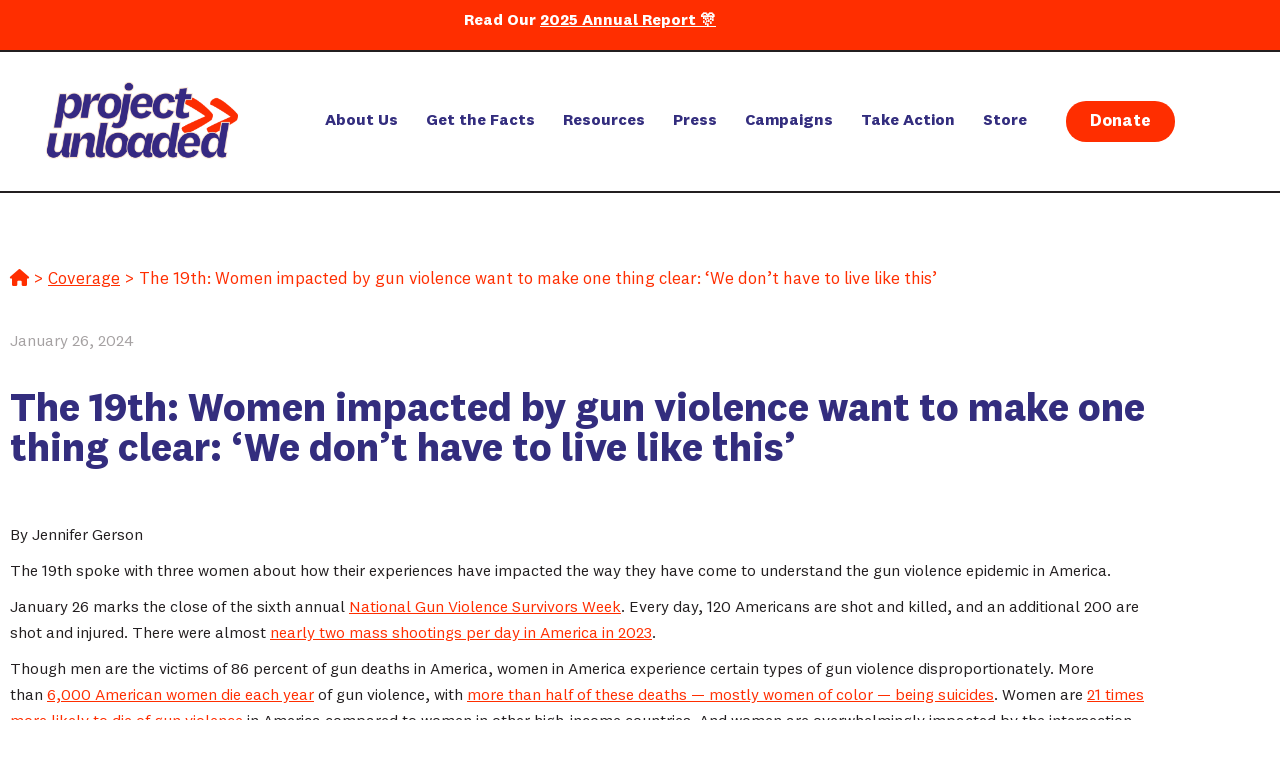

--- FILE ---
content_type: text/html; charset=UTF-8
request_url: https://projectunloaded.org/the-19th-women-impacted-by-gun-violence-want-to-make-one-thing-clear-we-dont-have-to-live-like-this/
body_size: 35520
content:
<!doctype html>
<html lang="en-US">
<head><meta charset="UTF-8"><script>if(navigator.userAgent.match(/MSIE|Internet Explorer/i)||navigator.userAgent.match(/Trident\/7\..*?rv:11/i)){var href=document.location.href;if(!href.match(/[?&]nowprocket/)){if(href.indexOf("?")==-1){if(href.indexOf("#")==-1){document.location.href=href+"?nowprocket=1"}else{document.location.href=href.replace("#","?nowprocket=1#")}}else{if(href.indexOf("#")==-1){document.location.href=href+"&nowprocket=1"}else{document.location.href=href.replace("#","&nowprocket=1#")}}}}</script><script>(()=>{class RocketLazyLoadScripts{constructor(){this.v="2.0.4",this.userEvents=["keydown","keyup","mousedown","mouseup","mousemove","mouseover","mouseout","touchmove","touchstart","touchend","touchcancel","wheel","click","dblclick","input"],this.attributeEvents=["onblur","onclick","oncontextmenu","ondblclick","onfocus","onmousedown","onmouseenter","onmouseleave","onmousemove","onmouseout","onmouseover","onmouseup","onmousewheel","onscroll","onsubmit"]}async t(){this.i(),this.o(),/iP(ad|hone)/.test(navigator.userAgent)&&this.h(),this.u(),this.l(this),this.m(),this.k(this),this.p(this),this._(),await Promise.all([this.R(),this.L()]),this.lastBreath=Date.now(),this.S(this),this.P(),this.D(),this.O(),this.M(),await this.C(this.delayedScripts.normal),await this.C(this.delayedScripts.defer),await this.C(this.delayedScripts.async),await this.T(),await this.F(),await this.j(),await this.A(),window.dispatchEvent(new Event("rocket-allScriptsLoaded")),this.everythingLoaded=!0,this.lastTouchEnd&&await new Promise(t=>setTimeout(t,500-Date.now()+this.lastTouchEnd)),this.I(),this.H(),this.U(),this.W()}i(){this.CSPIssue=sessionStorage.getItem("rocketCSPIssue"),document.addEventListener("securitypolicyviolation",t=>{this.CSPIssue||"script-src-elem"!==t.violatedDirective||"data"!==t.blockedURI||(this.CSPIssue=!0,sessionStorage.setItem("rocketCSPIssue",!0))},{isRocket:!0})}o(){window.addEventListener("pageshow",t=>{this.persisted=t.persisted,this.realWindowLoadedFired=!0},{isRocket:!0}),window.addEventListener("pagehide",()=>{this.onFirstUserAction=null},{isRocket:!0})}h(){let t;function e(e){t=e}window.addEventListener("touchstart",e,{isRocket:!0}),window.addEventListener("touchend",function i(o){o.changedTouches[0]&&t.changedTouches[0]&&Math.abs(o.changedTouches[0].pageX-t.changedTouches[0].pageX)<10&&Math.abs(o.changedTouches[0].pageY-t.changedTouches[0].pageY)<10&&o.timeStamp-t.timeStamp<200&&(window.removeEventListener("touchstart",e,{isRocket:!0}),window.removeEventListener("touchend",i,{isRocket:!0}),"INPUT"===o.target.tagName&&"text"===o.target.type||(o.target.dispatchEvent(new TouchEvent("touchend",{target:o.target,bubbles:!0})),o.target.dispatchEvent(new MouseEvent("mouseover",{target:o.target,bubbles:!0})),o.target.dispatchEvent(new PointerEvent("click",{target:o.target,bubbles:!0,cancelable:!0,detail:1,clientX:o.changedTouches[0].clientX,clientY:o.changedTouches[0].clientY})),event.preventDefault()))},{isRocket:!0})}q(t){this.userActionTriggered||("mousemove"!==t.type||this.firstMousemoveIgnored?"keyup"===t.type||"mouseover"===t.type||"mouseout"===t.type||(this.userActionTriggered=!0,this.onFirstUserAction&&this.onFirstUserAction()):this.firstMousemoveIgnored=!0),"click"===t.type&&t.preventDefault(),t.stopPropagation(),t.stopImmediatePropagation(),"touchstart"===this.lastEvent&&"touchend"===t.type&&(this.lastTouchEnd=Date.now()),"click"===t.type&&(this.lastTouchEnd=0),this.lastEvent=t.type,t.composedPath&&t.composedPath()[0].getRootNode()instanceof ShadowRoot&&(t.rocketTarget=t.composedPath()[0]),this.savedUserEvents.push(t)}u(){this.savedUserEvents=[],this.userEventHandler=this.q.bind(this),this.userEvents.forEach(t=>window.addEventListener(t,this.userEventHandler,{passive:!1,isRocket:!0})),document.addEventListener("visibilitychange",this.userEventHandler,{isRocket:!0})}U(){this.userEvents.forEach(t=>window.removeEventListener(t,this.userEventHandler,{passive:!1,isRocket:!0})),document.removeEventListener("visibilitychange",this.userEventHandler,{isRocket:!0}),this.savedUserEvents.forEach(t=>{(t.rocketTarget||t.target).dispatchEvent(new window[t.constructor.name](t.type,t))})}m(){const t="return false",e=Array.from(this.attributeEvents,t=>"data-rocket-"+t),i="["+this.attributeEvents.join("],[")+"]",o="[data-rocket-"+this.attributeEvents.join("],[data-rocket-")+"]",s=(e,i,o)=>{o&&o!==t&&(e.setAttribute("data-rocket-"+i,o),e["rocket"+i]=new Function("event",o),e.setAttribute(i,t))};new MutationObserver(t=>{for(const n of t)"attributes"===n.type&&(n.attributeName.startsWith("data-rocket-")||this.everythingLoaded?n.attributeName.startsWith("data-rocket-")&&this.everythingLoaded&&this.N(n.target,n.attributeName.substring(12)):s(n.target,n.attributeName,n.target.getAttribute(n.attributeName))),"childList"===n.type&&n.addedNodes.forEach(t=>{if(t.nodeType===Node.ELEMENT_NODE)if(this.everythingLoaded)for(const i of[t,...t.querySelectorAll(o)])for(const t of i.getAttributeNames())e.includes(t)&&this.N(i,t.substring(12));else for(const e of[t,...t.querySelectorAll(i)])for(const t of e.getAttributeNames())this.attributeEvents.includes(t)&&s(e,t,e.getAttribute(t))})}).observe(document,{subtree:!0,childList:!0,attributeFilter:[...this.attributeEvents,...e]})}I(){this.attributeEvents.forEach(t=>{document.querySelectorAll("[data-rocket-"+t+"]").forEach(e=>{this.N(e,t)})})}N(t,e){const i=t.getAttribute("data-rocket-"+e);i&&(t.setAttribute(e,i),t.removeAttribute("data-rocket-"+e))}k(t){Object.defineProperty(HTMLElement.prototype,"onclick",{get(){return this.rocketonclick||null},set(e){this.rocketonclick=e,this.setAttribute(t.everythingLoaded?"onclick":"data-rocket-onclick","this.rocketonclick(event)")}})}S(t){function e(e,i){let o=e[i];e[i]=null,Object.defineProperty(e,i,{get:()=>o,set(s){t.everythingLoaded?o=s:e["rocket"+i]=o=s}})}e(document,"onreadystatechange"),e(window,"onload"),e(window,"onpageshow");try{Object.defineProperty(document,"readyState",{get:()=>t.rocketReadyState,set(e){t.rocketReadyState=e},configurable:!0}),document.readyState="loading"}catch(t){console.log("WPRocket DJE readyState conflict, bypassing")}}l(t){this.originalAddEventListener=EventTarget.prototype.addEventListener,this.originalRemoveEventListener=EventTarget.prototype.removeEventListener,this.savedEventListeners=[],EventTarget.prototype.addEventListener=function(e,i,o){o&&o.isRocket||!t.B(e,this)&&!t.userEvents.includes(e)||t.B(e,this)&&!t.userActionTriggered||e.startsWith("rocket-")||t.everythingLoaded?t.originalAddEventListener.call(this,e,i,o):(t.savedEventListeners.push({target:this,remove:!1,type:e,func:i,options:o}),"mouseenter"!==e&&"mouseleave"!==e||t.originalAddEventListener.call(this,e,t.savedUserEvents.push,o))},EventTarget.prototype.removeEventListener=function(e,i,o){o&&o.isRocket||!t.B(e,this)&&!t.userEvents.includes(e)||t.B(e,this)&&!t.userActionTriggered||e.startsWith("rocket-")||t.everythingLoaded?t.originalRemoveEventListener.call(this,e,i,o):t.savedEventListeners.push({target:this,remove:!0,type:e,func:i,options:o})}}J(t,e){this.savedEventListeners=this.savedEventListeners.filter(i=>{let o=i.type,s=i.target||window;return e!==o||t!==s||(this.B(o,s)&&(i.type="rocket-"+o),this.$(i),!1)})}H(){EventTarget.prototype.addEventListener=this.originalAddEventListener,EventTarget.prototype.removeEventListener=this.originalRemoveEventListener,this.savedEventListeners.forEach(t=>this.$(t))}$(t){t.remove?this.originalRemoveEventListener.call(t.target,t.type,t.func,t.options):this.originalAddEventListener.call(t.target,t.type,t.func,t.options)}p(t){let e;function i(e){return t.everythingLoaded?e:e.split(" ").map(t=>"load"===t||t.startsWith("load.")?"rocket-jquery-load":t).join(" ")}function o(o){function s(e){const s=o.fn[e];o.fn[e]=o.fn.init.prototype[e]=function(){return this[0]===window&&t.userActionTriggered&&("string"==typeof arguments[0]||arguments[0]instanceof String?arguments[0]=i(arguments[0]):"object"==typeof arguments[0]&&Object.keys(arguments[0]).forEach(t=>{const e=arguments[0][t];delete arguments[0][t],arguments[0][i(t)]=e})),s.apply(this,arguments),this}}if(o&&o.fn&&!t.allJQueries.includes(o)){const e={DOMContentLoaded:[],"rocket-DOMContentLoaded":[]};for(const t in e)document.addEventListener(t,()=>{e[t].forEach(t=>t())},{isRocket:!0});o.fn.ready=o.fn.init.prototype.ready=function(i){function s(){parseInt(o.fn.jquery)>2?setTimeout(()=>i.bind(document)(o)):i.bind(document)(o)}return"function"==typeof i&&(t.realDomReadyFired?!t.userActionTriggered||t.fauxDomReadyFired?s():e["rocket-DOMContentLoaded"].push(s):e.DOMContentLoaded.push(s)),o([])},s("on"),s("one"),s("off"),t.allJQueries.push(o)}e=o}t.allJQueries=[],o(window.jQuery),Object.defineProperty(window,"jQuery",{get:()=>e,set(t){o(t)}})}P(){const t=new Map;document.write=document.writeln=function(e){const i=document.currentScript,o=document.createRange(),s=i.parentElement;let n=t.get(i);void 0===n&&(n=i.nextSibling,t.set(i,n));const c=document.createDocumentFragment();o.setStart(c,0),c.appendChild(o.createContextualFragment(e)),s.insertBefore(c,n)}}async R(){return new Promise(t=>{this.userActionTriggered?t():this.onFirstUserAction=t})}async L(){return new Promise(t=>{document.addEventListener("DOMContentLoaded",()=>{this.realDomReadyFired=!0,t()},{isRocket:!0})})}async j(){return this.realWindowLoadedFired?Promise.resolve():new Promise(t=>{window.addEventListener("load",t,{isRocket:!0})})}M(){this.pendingScripts=[];this.scriptsMutationObserver=new MutationObserver(t=>{for(const e of t)e.addedNodes.forEach(t=>{"SCRIPT"!==t.tagName||t.noModule||t.isWPRocket||this.pendingScripts.push({script:t,promise:new Promise(e=>{const i=()=>{const i=this.pendingScripts.findIndex(e=>e.script===t);i>=0&&this.pendingScripts.splice(i,1),e()};t.addEventListener("load",i,{isRocket:!0}),t.addEventListener("error",i,{isRocket:!0}),setTimeout(i,1e3)})})})}),this.scriptsMutationObserver.observe(document,{childList:!0,subtree:!0})}async F(){await this.X(),this.pendingScripts.length?(await this.pendingScripts[0].promise,await this.F()):this.scriptsMutationObserver.disconnect()}D(){this.delayedScripts={normal:[],async:[],defer:[]},document.querySelectorAll("script[type$=rocketlazyloadscript]").forEach(t=>{t.hasAttribute("data-rocket-src")?t.hasAttribute("async")&&!1!==t.async?this.delayedScripts.async.push(t):t.hasAttribute("defer")&&!1!==t.defer||"module"===t.getAttribute("data-rocket-type")?this.delayedScripts.defer.push(t):this.delayedScripts.normal.push(t):this.delayedScripts.normal.push(t)})}async _(){await this.L();let t=[];document.querySelectorAll("script[type$=rocketlazyloadscript][data-rocket-src]").forEach(e=>{let i=e.getAttribute("data-rocket-src");if(i&&!i.startsWith("data:")){i.startsWith("//")&&(i=location.protocol+i);try{const o=new URL(i).origin;o!==location.origin&&t.push({src:o,crossOrigin:e.crossOrigin||"module"===e.getAttribute("data-rocket-type")})}catch(t){}}}),t=[...new Map(t.map(t=>[JSON.stringify(t),t])).values()],this.Y(t,"preconnect")}async G(t){if(await this.K(),!0!==t.noModule||!("noModule"in HTMLScriptElement.prototype))return new Promise(e=>{let i;function o(){(i||t).setAttribute("data-rocket-status","executed"),e()}try{if(navigator.userAgent.includes("Firefox/")||""===navigator.vendor||this.CSPIssue)i=document.createElement("script"),[...t.attributes].forEach(t=>{let e=t.nodeName;"type"!==e&&("data-rocket-type"===e&&(e="type"),"data-rocket-src"===e&&(e="src"),i.setAttribute(e,t.nodeValue))}),t.text&&(i.text=t.text),t.nonce&&(i.nonce=t.nonce),i.hasAttribute("src")?(i.addEventListener("load",o,{isRocket:!0}),i.addEventListener("error",()=>{i.setAttribute("data-rocket-status","failed-network"),e()},{isRocket:!0}),setTimeout(()=>{i.isConnected||e()},1)):(i.text=t.text,o()),i.isWPRocket=!0,t.parentNode.replaceChild(i,t);else{const i=t.getAttribute("data-rocket-type"),s=t.getAttribute("data-rocket-src");i?(t.type=i,t.removeAttribute("data-rocket-type")):t.removeAttribute("type"),t.addEventListener("load",o,{isRocket:!0}),t.addEventListener("error",i=>{this.CSPIssue&&i.target.src.startsWith("data:")?(console.log("WPRocket: CSP fallback activated"),t.removeAttribute("src"),this.G(t).then(e)):(t.setAttribute("data-rocket-status","failed-network"),e())},{isRocket:!0}),s?(t.fetchPriority="high",t.removeAttribute("data-rocket-src"),t.src=s):t.src="data:text/javascript;base64,"+window.btoa(unescape(encodeURIComponent(t.text)))}}catch(i){t.setAttribute("data-rocket-status","failed-transform"),e()}});t.setAttribute("data-rocket-status","skipped")}async C(t){const e=t.shift();return e?(e.isConnected&&await this.G(e),this.C(t)):Promise.resolve()}O(){this.Y([...this.delayedScripts.normal,...this.delayedScripts.defer,...this.delayedScripts.async],"preload")}Y(t,e){this.trash=this.trash||[];let i=!0;var o=document.createDocumentFragment();t.forEach(t=>{const s=t.getAttribute&&t.getAttribute("data-rocket-src")||t.src;if(s&&!s.startsWith("data:")){const n=document.createElement("link");n.href=s,n.rel=e,"preconnect"!==e&&(n.as="script",n.fetchPriority=i?"high":"low"),t.getAttribute&&"module"===t.getAttribute("data-rocket-type")&&(n.crossOrigin=!0),t.crossOrigin&&(n.crossOrigin=t.crossOrigin),t.integrity&&(n.integrity=t.integrity),t.nonce&&(n.nonce=t.nonce),o.appendChild(n),this.trash.push(n),i=!1}}),document.head.appendChild(o)}W(){this.trash.forEach(t=>t.remove())}async T(){try{document.readyState="interactive"}catch(t){}this.fauxDomReadyFired=!0;try{await this.K(),this.J(document,"readystatechange"),document.dispatchEvent(new Event("rocket-readystatechange")),await this.K(),document.rocketonreadystatechange&&document.rocketonreadystatechange(),await this.K(),this.J(document,"DOMContentLoaded"),document.dispatchEvent(new Event("rocket-DOMContentLoaded")),await this.K(),this.J(window,"DOMContentLoaded"),window.dispatchEvent(new Event("rocket-DOMContentLoaded"))}catch(t){console.error(t)}}async A(){try{document.readyState="complete"}catch(t){}try{await this.K(),this.J(document,"readystatechange"),document.dispatchEvent(new Event("rocket-readystatechange")),await this.K(),document.rocketonreadystatechange&&document.rocketonreadystatechange(),await this.K(),this.J(window,"load"),window.dispatchEvent(new Event("rocket-load")),await this.K(),window.rocketonload&&window.rocketonload(),await this.K(),this.allJQueries.forEach(t=>t(window).trigger("rocket-jquery-load")),await this.K(),this.J(window,"pageshow");const t=new Event("rocket-pageshow");t.persisted=this.persisted,window.dispatchEvent(t),await this.K(),window.rocketonpageshow&&window.rocketonpageshow({persisted:this.persisted})}catch(t){console.error(t)}}async K(){Date.now()-this.lastBreath>45&&(await this.X(),this.lastBreath=Date.now())}async X(){return document.hidden?new Promise(t=>setTimeout(t)):new Promise(t=>requestAnimationFrame(t))}B(t,e){return e===document&&"readystatechange"===t||(e===document&&"DOMContentLoaded"===t||(e===window&&"DOMContentLoaded"===t||(e===window&&"load"===t||e===window&&"pageshow"===t)))}static run(){(new RocketLazyLoadScripts).t()}}RocketLazyLoadScripts.run()})();</script>
	
	<meta name="viewport" content="width=device-width, initial-scale=1">
	<link rel="profile" href="https://gmpg.org/xfn/11">
	<meta name='robots' content='index, follow, max-image-preview:large, max-snippet:-1, max-video-preview:-1' />

	<!-- This site is optimized with the Yoast SEO plugin v26.7 - https://yoast.com/wordpress/plugins/seo/ -->
	<title>The 19th: Women impacted by gun violence want to make one thing clear: ‘We don’t have to live like this’ - Project Unloaded</title>
<link data-rocket-prefetch href="https://use.fontawesome.com" rel="dns-prefetch">
<link data-rocket-prefetch href="https://www.googletagmanager.com" rel="dns-prefetch">
<link data-rocket-prefetch href="https://api.bloomerang.co" rel="dns-prefetch">
<link data-rocket-prefetch href="https://crm.bloomerang.co" rel="dns-prefetch">
<link data-rocket-prefetch href="https://static.everyaction.com" rel="dns-prefetch">
<link data-rocket-prefetch href="https://static.ctctcdn.com" rel="dns-prefetch">
<link data-rocket-prefetch href="https://ajax.googleapis.com" rel="dns-prefetch">
<style id="wpr-usedcss">img:is([sizes=auto i],[sizes^="auto," i]){contain-intrinsic-size:3000px 1500px}img.emoji{display:inline!important;border:none!important;box-shadow:none!important;height:1em!important;width:1em!important;margin:0 .07em!important;vertical-align:-.1em!important;background:0 0!important;padding:0!important}:where(.wp-block-button__link){border-radius:9999px;box-shadow:none;padding:calc(.667em + 2px) calc(1.333em + 2px);text-decoration:none}:root :where(.wp-block-button .wp-block-button__link.is-style-outline),:root :where(.wp-block-button.is-style-outline>.wp-block-button__link){border:2px solid;padding:.667em 1.333em}:root :where(.wp-block-button .wp-block-button__link.is-style-outline:not(.has-text-color)),:root :where(.wp-block-button.is-style-outline>.wp-block-button__link:not(.has-text-color)){color:currentColor}:root :where(.wp-block-button .wp-block-button__link.is-style-outline:not(.has-background)),:root :where(.wp-block-button.is-style-outline>.wp-block-button__link:not(.has-background)){background-color:initial;background-image:none}:where(.wp-block-calendar table:not(.has-background) th){background:#ddd}:where(.wp-block-columns){margin-bottom:1.75em}:where(.wp-block-columns.has-background){padding:1.25em 2.375em}:where(.wp-block-post-comments input[type=submit]){border:none}:where(.wp-block-cover-image:not(.has-text-color)),:where(.wp-block-cover:not(.has-text-color)){color:#fff}:where(.wp-block-cover-image.is-light:not(.has-text-color)),:where(.wp-block-cover.is-light:not(.has-text-color)){color:#000}:root :where(.wp-block-cover h1:not(.has-text-color)),:root :where(.wp-block-cover h2:not(.has-text-color)),:root :where(.wp-block-cover h3:not(.has-text-color)),:root :where(.wp-block-cover h4:not(.has-text-color)),:root :where(.wp-block-cover h5:not(.has-text-color)),:root :where(.wp-block-cover h6:not(.has-text-color)),:root :where(.wp-block-cover p:not(.has-text-color)){color:inherit}:where(.wp-block-file){margin-bottom:1.5em}:where(.wp-block-file__button){border-radius:2em;display:inline-block;padding:.5em 1em}:where(.wp-block-file__button):where(a):active,:where(.wp-block-file__button):where(a):focus,:where(.wp-block-file__button):where(a):hover,:where(.wp-block-file__button):where(a):visited{box-shadow:none;color:#fff;opacity:.85;text-decoration:none}:where(.wp-block-form-input__input){font-size:1em;margin-bottom:.5em;padding:0 .5em}:where(.wp-block-form-input__input)[type=date],:where(.wp-block-form-input__input)[type=datetime-local],:where(.wp-block-form-input__input)[type=datetime],:where(.wp-block-form-input__input)[type=email],:where(.wp-block-form-input__input)[type=month],:where(.wp-block-form-input__input)[type=number],:where(.wp-block-form-input__input)[type=password],:where(.wp-block-form-input__input)[type=search],:where(.wp-block-form-input__input)[type=tel],:where(.wp-block-form-input__input)[type=text],:where(.wp-block-form-input__input)[type=time],:where(.wp-block-form-input__input)[type=url],:where(.wp-block-form-input__input)[type=week]{border-style:solid;border-width:1px;line-height:2;min-height:2em}:where(.wp-block-group.wp-block-group-is-layout-constrained){position:relative}:root :where(.wp-block-image.is-style-rounded img,.wp-block-image .is-style-rounded img){border-radius:9999px}:where(.wp-block-latest-comments:not([style*=line-height] .wp-block-latest-comments__comment)){line-height:1.1}:where(.wp-block-latest-comments:not([style*=line-height] .wp-block-latest-comments__comment-excerpt p)){line-height:1.8}:root :where(.wp-block-latest-posts.is-grid){padding:0}:root :where(.wp-block-latest-posts.wp-block-latest-posts__list){padding-left:0}ul{box-sizing:border-box}:root :where(.wp-block-list.has-background){padding:1.25em 2.375em}:where(.wp-block-navigation.has-background .wp-block-navigation-item a:not(.wp-element-button)),:where(.wp-block-navigation.has-background .wp-block-navigation-submenu a:not(.wp-element-button)){padding:.5em 1em}:where(.wp-block-navigation .wp-block-navigation__submenu-container .wp-block-navigation-item a:not(.wp-element-button)),:where(.wp-block-navigation .wp-block-navigation__submenu-container .wp-block-navigation-submenu a:not(.wp-element-button)),:where(.wp-block-navigation .wp-block-navigation__submenu-container .wp-block-navigation-submenu button.wp-block-navigation-item__content),:where(.wp-block-navigation .wp-block-navigation__submenu-container .wp-block-pages-list__item button.wp-block-navigation-item__content){padding:.5em 1em}:root :where(p.has-background){padding:1.25em 2.375em}:where(p.has-text-color:not(.has-link-color)) a{color:inherit}:where(.wp-block-post-comments-form input:not([type=submit])),:where(.wp-block-post-comments-form textarea){border:1px solid #949494;font-family:inherit;font-size:1em}:where(.wp-block-post-comments-form input:where(:not([type=submit]):not([type=checkbox]))),:where(.wp-block-post-comments-form textarea){padding:calc(.667em + 2px)}:where(.wp-block-post-excerpt){box-sizing:border-box;margin-bottom:var(--wp--style--block-gap);margin-top:var(--wp--style--block-gap)}:where(.wp-block-preformatted.has-background){padding:1.25em 2.375em}:where(.wp-block-search__button){border:1px solid #ccc;padding:6px 10px}:where(.wp-block-search__input){appearance:none;border:1px solid #949494;flex-grow:1;font-family:inherit;font-size:inherit;font-style:inherit;font-weight:inherit;letter-spacing:inherit;line-height:inherit;margin-left:0;margin-right:0;min-width:3rem;padding:8px;text-decoration:unset!important;text-transform:inherit}:where(.wp-block-search__button-inside .wp-block-search__inside-wrapper){background-color:#fff;border:1px solid #949494;box-sizing:border-box;padding:4px}:where(.wp-block-search__button-inside .wp-block-search__inside-wrapper) .wp-block-search__input{border:none;border-radius:0;padding:0 4px}:where(.wp-block-search__button-inside .wp-block-search__inside-wrapper) .wp-block-search__input:focus{outline:0}:where(.wp-block-search__button-inside .wp-block-search__inside-wrapper) :where(.wp-block-search__button){padding:4px 8px}:root :where(.wp-block-separator.is-style-dots){height:auto;line-height:1;text-align:center}:root :where(.wp-block-separator.is-style-dots):before{color:currentColor;content:"···";font-family:serif;font-size:1.5em;letter-spacing:2em;padding-left:2em}:root :where(.wp-block-site-logo.is-style-rounded){border-radius:9999px}:where(.wp-block-social-links:not(.is-style-logos-only)) .wp-social-link{background-color:#f0f0f0;color:#444}:where(.wp-block-social-links:not(.is-style-logos-only)) .wp-social-link-amazon{background-color:#f90;color:#fff}:where(.wp-block-social-links:not(.is-style-logos-only)) .wp-social-link-bandcamp{background-color:#1ea0c3;color:#fff}:where(.wp-block-social-links:not(.is-style-logos-only)) .wp-social-link-behance{background-color:#0757fe;color:#fff}:where(.wp-block-social-links:not(.is-style-logos-only)) .wp-social-link-bluesky{background-color:#0a7aff;color:#fff}:where(.wp-block-social-links:not(.is-style-logos-only)) .wp-social-link-codepen{background-color:#1e1f26;color:#fff}:where(.wp-block-social-links:not(.is-style-logos-only)) .wp-social-link-deviantart{background-color:#02e49b;color:#fff}:where(.wp-block-social-links:not(.is-style-logos-only)) .wp-social-link-discord{background-color:#5865f2;color:#fff}:where(.wp-block-social-links:not(.is-style-logos-only)) .wp-social-link-dribbble{background-color:#e94c89;color:#fff}:where(.wp-block-social-links:not(.is-style-logos-only)) .wp-social-link-dropbox{background-color:#4280ff;color:#fff}:where(.wp-block-social-links:not(.is-style-logos-only)) .wp-social-link-etsy{background-color:#f45800;color:#fff}:where(.wp-block-social-links:not(.is-style-logos-only)) .wp-social-link-facebook{background-color:#0866ff;color:#fff}:where(.wp-block-social-links:not(.is-style-logos-only)) .wp-social-link-fivehundredpx{background-color:#000;color:#fff}:where(.wp-block-social-links:not(.is-style-logos-only)) .wp-social-link-flickr{background-color:#0461dd;color:#fff}:where(.wp-block-social-links:not(.is-style-logos-only)) .wp-social-link-foursquare{background-color:#e65678;color:#fff}:where(.wp-block-social-links:not(.is-style-logos-only)) .wp-social-link-github{background-color:#24292d;color:#fff}:where(.wp-block-social-links:not(.is-style-logos-only)) .wp-social-link-goodreads{background-color:#eceadd;color:#382110}:where(.wp-block-social-links:not(.is-style-logos-only)) .wp-social-link-google{background-color:#ea4434;color:#fff}:where(.wp-block-social-links:not(.is-style-logos-only)) .wp-social-link-gravatar{background-color:#1d4fc4;color:#fff}:where(.wp-block-social-links:not(.is-style-logos-only)) .wp-social-link-instagram{background-color:#f00075;color:#fff}:where(.wp-block-social-links:not(.is-style-logos-only)) .wp-social-link-lastfm{background-color:#e21b24;color:#fff}:where(.wp-block-social-links:not(.is-style-logos-only)) .wp-social-link-linkedin{background-color:#0d66c2;color:#fff}:where(.wp-block-social-links:not(.is-style-logos-only)) .wp-social-link-mastodon{background-color:#3288d4;color:#fff}:where(.wp-block-social-links:not(.is-style-logos-only)) .wp-social-link-medium{background-color:#000;color:#fff}:where(.wp-block-social-links:not(.is-style-logos-only)) .wp-social-link-meetup{background-color:#f6405f;color:#fff}:where(.wp-block-social-links:not(.is-style-logos-only)) .wp-social-link-patreon{background-color:#000;color:#fff}:where(.wp-block-social-links:not(.is-style-logos-only)) .wp-social-link-pinterest{background-color:#e60122;color:#fff}:where(.wp-block-social-links:not(.is-style-logos-only)) .wp-social-link-pocket{background-color:#ef4155;color:#fff}:where(.wp-block-social-links:not(.is-style-logos-only)) .wp-social-link-reddit{background-color:#ff4500;color:#fff}:where(.wp-block-social-links:not(.is-style-logos-only)) .wp-social-link-skype{background-color:#0478d7;color:#fff}:where(.wp-block-social-links:not(.is-style-logos-only)) .wp-social-link-snapchat{background-color:#fefc00;color:#fff;stroke:#000}:where(.wp-block-social-links:not(.is-style-logos-only)) .wp-social-link-soundcloud{background-color:#ff5600;color:#fff}:where(.wp-block-social-links:not(.is-style-logos-only)) .wp-social-link-spotify{background-color:#1bd760;color:#fff}:where(.wp-block-social-links:not(.is-style-logos-only)) .wp-social-link-telegram{background-color:#2aabee;color:#fff}:where(.wp-block-social-links:not(.is-style-logos-only)) .wp-social-link-threads{background-color:#000;color:#fff}:where(.wp-block-social-links:not(.is-style-logos-only)) .wp-social-link-tiktok{background-color:#000;color:#fff}:where(.wp-block-social-links:not(.is-style-logos-only)) .wp-social-link-tumblr{background-color:#011835;color:#fff}:where(.wp-block-social-links:not(.is-style-logos-only)) .wp-social-link-twitch{background-color:#6440a4;color:#fff}:where(.wp-block-social-links:not(.is-style-logos-only)) .wp-social-link-twitter{background-color:#1da1f2;color:#fff}:where(.wp-block-social-links:not(.is-style-logos-only)) .wp-social-link-vimeo{background-color:#1eb7ea;color:#fff}:where(.wp-block-social-links:not(.is-style-logos-only)) .wp-social-link-vk{background-color:#4680c2;color:#fff}:where(.wp-block-social-links:not(.is-style-logos-only)) .wp-social-link-wordpress{background-color:#3499cd;color:#fff}:where(.wp-block-social-links:not(.is-style-logos-only)) .wp-social-link-whatsapp{background-color:#25d366;color:#fff}:where(.wp-block-social-links:not(.is-style-logos-only)) .wp-social-link-x{background-color:#000;color:#fff}:where(.wp-block-social-links:not(.is-style-logos-only)) .wp-social-link-yelp{background-color:#d32422;color:#fff}:where(.wp-block-social-links:not(.is-style-logos-only)) .wp-social-link-youtube{background-color:red;color:#fff}:where(.wp-block-social-links.is-style-logos-only) .wp-social-link{background:0 0}:where(.wp-block-social-links.is-style-logos-only) .wp-social-link svg{height:1.25em;width:1.25em}:where(.wp-block-social-links.is-style-logos-only) .wp-social-link-amazon{color:#f90}:where(.wp-block-social-links.is-style-logos-only) .wp-social-link-bandcamp{color:#1ea0c3}:where(.wp-block-social-links.is-style-logos-only) .wp-social-link-behance{color:#0757fe}:where(.wp-block-social-links.is-style-logos-only) .wp-social-link-bluesky{color:#0a7aff}:where(.wp-block-social-links.is-style-logos-only) .wp-social-link-codepen{color:#1e1f26}:where(.wp-block-social-links.is-style-logos-only) .wp-social-link-deviantart{color:#02e49b}:where(.wp-block-social-links.is-style-logos-only) .wp-social-link-discord{color:#5865f2}:where(.wp-block-social-links.is-style-logos-only) .wp-social-link-dribbble{color:#e94c89}:where(.wp-block-social-links.is-style-logos-only) .wp-social-link-dropbox{color:#4280ff}:where(.wp-block-social-links.is-style-logos-only) .wp-social-link-etsy{color:#f45800}:where(.wp-block-social-links.is-style-logos-only) .wp-social-link-facebook{color:#0866ff}:where(.wp-block-social-links.is-style-logos-only) .wp-social-link-fivehundredpx{color:#000}:where(.wp-block-social-links.is-style-logos-only) .wp-social-link-flickr{color:#0461dd}:where(.wp-block-social-links.is-style-logos-only) .wp-social-link-foursquare{color:#e65678}:where(.wp-block-social-links.is-style-logos-only) .wp-social-link-github{color:#24292d}:where(.wp-block-social-links.is-style-logos-only) .wp-social-link-goodreads{color:#382110}:where(.wp-block-social-links.is-style-logos-only) .wp-social-link-google{color:#ea4434}:where(.wp-block-social-links.is-style-logos-only) .wp-social-link-gravatar{color:#1d4fc4}:where(.wp-block-social-links.is-style-logos-only) .wp-social-link-instagram{color:#f00075}:where(.wp-block-social-links.is-style-logos-only) .wp-social-link-lastfm{color:#e21b24}:where(.wp-block-social-links.is-style-logos-only) .wp-social-link-linkedin{color:#0d66c2}:where(.wp-block-social-links.is-style-logos-only) .wp-social-link-mastodon{color:#3288d4}:where(.wp-block-social-links.is-style-logos-only) .wp-social-link-medium{color:#000}:where(.wp-block-social-links.is-style-logos-only) .wp-social-link-meetup{color:#f6405f}:where(.wp-block-social-links.is-style-logos-only) .wp-social-link-patreon{color:#000}:where(.wp-block-social-links.is-style-logos-only) .wp-social-link-pinterest{color:#e60122}:where(.wp-block-social-links.is-style-logos-only) .wp-social-link-pocket{color:#ef4155}:where(.wp-block-social-links.is-style-logos-only) .wp-social-link-reddit{color:#ff4500}:where(.wp-block-social-links.is-style-logos-only) .wp-social-link-skype{color:#0478d7}:where(.wp-block-social-links.is-style-logos-only) .wp-social-link-snapchat{color:#fff;stroke:#000}:where(.wp-block-social-links.is-style-logos-only) .wp-social-link-soundcloud{color:#ff5600}:where(.wp-block-social-links.is-style-logos-only) .wp-social-link-spotify{color:#1bd760}:where(.wp-block-social-links.is-style-logos-only) .wp-social-link-telegram{color:#2aabee}:where(.wp-block-social-links.is-style-logos-only) .wp-social-link-threads{color:#000}:where(.wp-block-social-links.is-style-logos-only) .wp-social-link-tiktok{color:#000}:where(.wp-block-social-links.is-style-logos-only) .wp-social-link-tumblr{color:#011835}:where(.wp-block-social-links.is-style-logos-only) .wp-social-link-twitch{color:#6440a4}:where(.wp-block-social-links.is-style-logos-only) .wp-social-link-twitter{color:#1da1f2}:where(.wp-block-social-links.is-style-logos-only) .wp-social-link-vimeo{color:#1eb7ea}:where(.wp-block-social-links.is-style-logos-only) .wp-social-link-vk{color:#4680c2}:where(.wp-block-social-links.is-style-logos-only) .wp-social-link-whatsapp{color:#25d366}:where(.wp-block-social-links.is-style-logos-only) .wp-social-link-wordpress{color:#3499cd}:where(.wp-block-social-links.is-style-logos-only) .wp-social-link-x{color:#000}:where(.wp-block-social-links.is-style-logos-only) .wp-social-link-yelp{color:#d32422}:where(.wp-block-social-links.is-style-logos-only) .wp-social-link-youtube{color:red}:root :where(.wp-block-social-links .wp-social-link a){padding:.25em}:root :where(.wp-block-social-links.is-style-logos-only .wp-social-link a){padding:0}:root :where(.wp-block-social-links.is-style-pill-shape .wp-social-link a){padding-left:.6666666667em;padding-right:.6666666667em}:root :where(.wp-block-tag-cloud.is-style-outline){display:flex;flex-wrap:wrap;gap:1ch}:root :where(.wp-block-tag-cloud.is-style-outline a){border:1px solid;font-size:unset!important;margin-right:0;padding:1ch 2ch;text-decoration:none!important}:root :where(.wp-block-table-of-contents){box-sizing:border-box}:where(.wp-block-term-description){box-sizing:border-box;margin-bottom:var(--wp--style--block-gap);margin-top:var(--wp--style--block-gap)}:where(pre.wp-block-verse){font-family:inherit}:root{--wp-block-synced-color:#7a00df;--wp-block-synced-color--rgb:122,0,223;--wp-bound-block-color:var(--wp-block-synced-color);--wp-editor-canvas-background:#ddd;--wp-admin-theme-color:#007cba;--wp-admin-theme-color--rgb:0,124,186;--wp-admin-theme-color-darker-10:#006ba1;--wp-admin-theme-color-darker-10--rgb:0,107,160.5;--wp-admin-theme-color-darker-20:#005a87;--wp-admin-theme-color-darker-20--rgb:0,90,135;--wp-admin-border-width-focus:2px}@media (min-resolution:192dpi){:root{--wp-admin-border-width-focus:1.5px}}:root{--wp--preset--font-size--normal:16px;--wp--preset--font-size--huge:42px}.screen-reader-text{border:0;clip-path:inset(50%);height:1px;margin:-1px;overflow:hidden;padding:0;position:absolute;width:1px;word-wrap:normal!important}.screen-reader-text:focus{background-color:#ddd;clip-path:none;color:#444;display:block;font-size:1em;height:auto;left:5px;line-height:normal;padding:15px 23px 14px;text-decoration:none;top:5px;width:auto;z-index:100000}html :where(.has-border-color){border-style:solid}html :where([style*=border-top-color]){border-top-style:solid}html :where([style*=border-right-color]){border-right-style:solid}html :where([style*=border-bottom-color]){border-bottom-style:solid}html :where([style*=border-left-color]){border-left-style:solid}html :where([style*=border-width]){border-style:solid}html :where([style*=border-top-width]){border-top-style:solid}html :where([style*=border-right-width]){border-right-style:solid}html :where([style*=border-bottom-width]){border-bottom-style:solid}html :where([style*=border-left-width]){border-left-style:solid}html :where(img[class*=wp-image-]){height:auto;max-width:100%}:where(figure){margin:0 0 1em}html :where(.is-position-sticky){--wp-admin--admin-bar--position-offset:var(--wp-admin--admin-bar--height,0px)}@media screen and (max-width:600px){html :where(.is-position-sticky){--wp-admin--admin-bar--position-offset:0px}}:root{--fa-font-solid:normal 900 1em/1 "Font Awesome 6 Solid";--fa-font-regular:normal 400 1em/1 "Font Awesome 6 Regular";--fa-font-light:normal 300 1em/1 "Font Awesome 6 Light";--fa-font-thin:normal 100 1em/1 "Font Awesome 6 Thin";--fa-font-duotone:normal 900 1em/1 "Font Awesome 6 Duotone";--fa-font-sharp-solid:normal 900 1em/1 "Font Awesome 6 Sharp";--fa-font-sharp-regular:normal 400 1em/1 "Font Awesome 6 Sharp";--fa-font-sharp-light:normal 300 1em/1 "Font Awesome 6 Sharp";--fa-font-brands:normal 400 1em/1 "Font Awesome 6 Brands"}:root{--wp--preset--aspect-ratio--square:1;--wp--preset--aspect-ratio--4-3:4/3;--wp--preset--aspect-ratio--3-4:3/4;--wp--preset--aspect-ratio--3-2:3/2;--wp--preset--aspect-ratio--2-3:2/3;--wp--preset--aspect-ratio--16-9:16/9;--wp--preset--aspect-ratio--9-16:9/16;--wp--preset--color--black:#000000;--wp--preset--color--cyan-bluish-gray:#abb8c3;--wp--preset--color--white:#ffffff;--wp--preset--color--pale-pink:#f78da7;--wp--preset--color--vivid-red:#cf2e2e;--wp--preset--color--luminous-vivid-orange:#ff6900;--wp--preset--color--luminous-vivid-amber:#fcb900;--wp--preset--color--light-green-cyan:#7bdcb5;--wp--preset--color--vivid-green-cyan:#00d084;--wp--preset--color--pale-cyan-blue:#8ed1fc;--wp--preset--color--vivid-cyan-blue:#0693e3;--wp--preset--color--vivid-purple:#9b51e0;--wp--preset--gradient--vivid-cyan-blue-to-vivid-purple:linear-gradient(135deg,rgb(6, 147, 227) 0%,rgb(155, 81, 224) 100%);--wp--preset--gradient--light-green-cyan-to-vivid-green-cyan:linear-gradient(135deg,rgb(122, 220, 180) 0%,rgb(0, 208, 130) 100%);--wp--preset--gradient--luminous-vivid-amber-to-luminous-vivid-orange:linear-gradient(135deg,rgb(252, 185, 0) 0%,rgb(255, 105, 0) 100%);--wp--preset--gradient--luminous-vivid-orange-to-vivid-red:linear-gradient(135deg,rgb(255, 105, 0) 0%,rgb(207, 46, 46) 100%);--wp--preset--gradient--very-light-gray-to-cyan-bluish-gray:linear-gradient(135deg,rgb(238, 238, 238) 0%,rgb(169, 184, 195) 100%);--wp--preset--gradient--cool-to-warm-spectrum:linear-gradient(135deg,rgb(74, 234, 220) 0%,rgb(151, 120, 209) 20%,rgb(207, 42, 186) 40%,rgb(238, 44, 130) 60%,rgb(251, 105, 98) 80%,rgb(254, 248, 76) 100%);--wp--preset--gradient--blush-light-purple:linear-gradient(135deg,rgb(255, 206, 236) 0%,rgb(152, 150, 240) 100%);--wp--preset--gradient--blush-bordeaux:linear-gradient(135deg,rgb(254, 205, 165) 0%,rgb(254, 45, 45) 50%,rgb(107, 0, 62) 100%);--wp--preset--gradient--luminous-dusk:linear-gradient(135deg,rgb(255, 203, 112) 0%,rgb(199, 81, 192) 50%,rgb(65, 88, 208) 100%);--wp--preset--gradient--pale-ocean:linear-gradient(135deg,rgb(255, 245, 203) 0%,rgb(182, 227, 212) 50%,rgb(51, 167, 181) 100%);--wp--preset--gradient--electric-grass:linear-gradient(135deg,rgb(202, 248, 128) 0%,rgb(113, 206, 126) 100%);--wp--preset--gradient--midnight:linear-gradient(135deg,rgb(2, 3, 129) 0%,rgb(40, 116, 252) 100%);--wp--preset--font-size--small:13px;--wp--preset--font-size--medium:20px;--wp--preset--font-size--large:36px;--wp--preset--font-size--x-large:42px;--wp--preset--spacing--20:0.44rem;--wp--preset--spacing--30:0.67rem;--wp--preset--spacing--40:1rem;--wp--preset--spacing--50:1.5rem;--wp--preset--spacing--60:2.25rem;--wp--preset--spacing--70:3.38rem;--wp--preset--spacing--80:5.06rem;--wp--preset--shadow--natural:6px 6px 9px rgba(0, 0, 0, .2);--wp--preset--shadow--deep:12px 12px 50px rgba(0, 0, 0, .4);--wp--preset--shadow--sharp:6px 6px 0px rgba(0, 0, 0, .2);--wp--preset--shadow--outlined:6px 6px 0px -3px rgb(255, 255, 255),6px 6px rgb(0, 0, 0);--wp--preset--shadow--crisp:6px 6px 0px rgb(0, 0, 0)}:root{--wp--style--global--content-size:800px;--wp--style--global--wide-size:1200px}:where(body){margin:0}:where(.wp-site-blocks)>*{margin-block-start:24px;margin-block-end:0}:where(.wp-site-blocks)>:first-child{margin-block-start:0}:where(.wp-site-blocks)>:last-child{margin-block-end:0}:root{--wp--style--block-gap:24px}:root :where(.is-layout-flow)>:first-child{margin-block-start:0}:root :where(.is-layout-flow)>:last-child{margin-block-end:0}:root :where(.is-layout-flow)>*{margin-block-start:24px;margin-block-end:0}:root :where(.is-layout-constrained)>:first-child{margin-block-start:0}:root :where(.is-layout-constrained)>:last-child{margin-block-end:0}:root :where(.is-layout-constrained)>*{margin-block-start:24px;margin-block-end:0}:root :where(.is-layout-flex){gap:24px}:root :where(.is-layout-grid){gap:24px}body{padding-top:0;padding-right:0;padding-bottom:0;padding-left:0}a:where(:not(.wp-element-button)){text-decoration:underline}:root :where(.wp-element-button,.wp-block-button__link){background-color:#32373c;border-width:0;color:#fff;font-family:inherit;font-size:inherit;font-style:inherit;font-weight:inherit;letter-spacing:inherit;line-height:inherit;padding-top:calc(.667em + 2px);padding-right:calc(1.333em + 2px);padding-bottom:calc(.667em + 2px);padding-left:calc(1.333em + 2px);text-decoration:none;text-transform:inherit}:root :where(.wp-block-pullquote){font-size:1.5em;line-height:1.6}html{line-height:1.15;-webkit-text-size-adjust:100%}*,:after,:before{box-sizing:border-box}body{background-color:#fff;color:#333;font-family:-apple-system,BlinkMacSystemFont,'Segoe UI',Roboto,'Helvetica Neue',Arial,'Noto Sans',sans-serif,'Apple Color Emoji','Segoe UI Emoji','Segoe UI Symbol','Noto Color Emoji';font-size:1rem;font-weight:400;line-height:1.5;margin:0;-webkit-font-smoothing:antialiased;-moz-osx-font-smoothing:grayscale}h1,h2,h3{color:inherit;font-family:inherit;font-weight:500;line-height:1.2;margin-block-end:1rem;margin-block-start:.5rem}h1{font-size:2.5rem}h2{font-size:2rem}h3{font-size:1.75rem}p{margin-block-end:.9rem;margin-block-start:0}a{background-color:transparent;color:#c36;text-decoration:none}a:active,a:hover{color:#336}a:not([href]):not([tabindex]),a:not([href]):not([tabindex]):focus,a:not([href]):not([tabindex]):hover{color:inherit;text-decoration:none}a:not([href]):not([tabindex]):focus{outline:0}abbr[title]{border-block-end:none;-webkit-text-decoration:underline dotted;text-decoration:underline dotted}strong{font-weight:bolder}code{font-family:monospace,monospace;font-size:1em}small{font-size:80%}sub{font-size:75%;line-height:0;position:relative;vertical-align:baseline}sub{bottom:-.25em}img{border-style:none;height:auto;max-width:100%}[hidden],template{display:none}@media print{*,:after,:before{background:0 0!important;box-shadow:none!important;color:#000!important;text-shadow:none!important}a,a:visited{text-decoration:underline}a[href]:after{content:" (" attr(href) ")"}abbr[title]:after{content:" (" attr(title) ")"}a[href^="#"]:after,a[href^="javascript:"]:after{content:""}img,tr{-moz-column-break-inside:avoid;break-inside:avoid}h2,h3,p{orphans:3;widows:3}h2,h3{-moz-column-break-after:avoid;break-after:avoid}}label{display:inline-block;line-height:1;vertical-align:middle}button,input,optgroup,select,textarea{font-family:inherit;font-size:1rem;line-height:1.5;margin:0}input[type=date],input[type=email],input[type=number],input[type=password],input[type=search],input[type=tel],input[type=text],input[type=url],select,textarea{border:1px solid #666;border-radius:3px;padding:.5rem 1rem;transition:all .3s;width:100%}input[type=date]:focus,input[type=email]:focus,input[type=number]:focus,input[type=password]:focus,input[type=search]:focus,input[type=tel]:focus,input[type=text]:focus,input[type=url]:focus,select:focus,textarea:focus{border-color:#333}button,input{overflow:visible}button,select{text-transform:none}[type=button],[type=reset],[type=submit],button{-webkit-appearance:button;width:auto}[type=button],[type=submit],button{background-color:transparent;border:1px solid #c36;border-radius:3px;color:#c36;display:inline-block;font-size:1rem;font-weight:400;padding:.5rem 1rem;text-align:center;transition:all .3s;-webkit-user-select:none;-moz-user-select:none;user-select:none;white-space:nowrap}[type=button]:focus:not(:focus-visible),[type=submit]:focus:not(:focus-visible),button:focus:not(:focus-visible){outline:0}[type=button]:focus,[type=button]:hover,[type=submit]:focus,[type=submit]:hover,button:focus,button:hover{background-color:#c36;color:#fff;text-decoration:none}[type=button]:not(:disabled),[type=submit]:not(:disabled),button:not(:disabled){cursor:pointer}fieldset{padding:.35em .75em .625em}legend{box-sizing:border-box;color:inherit;display:table;max-width:100%;padding:0;white-space:normal}progress{vertical-align:baseline}textarea{overflow:auto;resize:vertical}[type=checkbox],[type=radio]{box-sizing:border-box;padding:0}[type=number]::-webkit-inner-spin-button,[type=number]::-webkit-outer-spin-button{height:auto}[type=search]{-webkit-appearance:textfield;outline-offset:-2px}[type=search]::-webkit-search-decoration{-webkit-appearance:none}::-webkit-file-upload-button{-webkit-appearance:button;font:inherit}select{display:block}table{background-color:transparent;border-collapse:collapse;border-spacing:0;font-size:.9em;margin-block-end:15px;width:100%}table td,table th{border:1px solid hsla(0,0%,50%,.502);line-height:1.5;padding:15px;vertical-align:top}table th{font-weight:700}table tbody>tr:nth-child(odd)>td,table tbody>tr:nth-child(odd)>th{background-color:hsla(0,0%,50%,.071)}table tbody tr:hover>td,table tbody tr:hover>th{background-color:hsla(0,0%,50%,.102)}table tbody+tbody{border-block-start:2px solid hsla(0,0%,50%,.502)}dd,dl,dt,li,ul{background:0 0;border:0;font-size:100%;margin-block-end:0;margin-block-start:0;outline:0;vertical-align:baseline}.sticky{display:block;position:relative}.hide{display:none!important}.screen-reader-text{clip:rect(1px,1px,1px,1px);height:1px;overflow:hidden;position:absolute!important;width:1px;word-wrap:normal!important}.screen-reader-text:focus{background-color:#eee;clip:auto!important;clip-path:none;color:#333;display:block;font-size:1rem;height:auto;left:5px;line-height:normal;padding:12px 24px;text-decoration:none;top:5px;width:auto;z-index:100000}.site-header:not(.dynamic-header){margin-inline-end:auto;margin-inline-start:auto;width:100%}@media(max-width:575px){.site-header:not(.dynamic-header){padding-inline-end:10px;padding-inline-start:10px}}@media(min-width:576px){.site-header:not(.dynamic-header){max-width:500px}}@media(min-width:768px){.site-header:not(.dynamic-header){max-width:600px}}@media(min-width:992px){.site-header:not(.dynamic-header){max-width:800px}}@media(min-width:1200px){.site-header:not(.dynamic-header){max-width:1140px}}.site-header+.elementor{min-height:calc(100vh - 320px)}.site-header{display:flex;flex-wrap:wrap;justify-content:space-between;padding-block-end:1rem;padding-block-start:1rem;position:relative}.site-navigation-toggle-holder{align-items:center;display:flex;padding:8px 15px}.site-navigation-toggle-holder .site-navigation-toggle{align-items:center;background-color:rgba(0,0,0,.05);border:0 solid;border-radius:3px;color:#494c4f;cursor:pointer;display:flex;justify-content:center;padding:.5rem}.site-navigation-dropdown{bottom:0;left:0;margin-block-start:10px;position:absolute;transform-origin:top;transition:max-height .3s,transform .3s;width:100%;z-index:10000}.site-navigation-toggle-holder:not(.elementor-active)+.site-navigation-dropdown{max-height:0;transform:scaleY(0)}.site-navigation-toggle-holder.elementor-active+.site-navigation-dropdown{max-height:100vh;transform:scaleY(1)}.site-navigation-dropdown ul{padding:0}.site-navigation-dropdown ul.menu{background:#fff;margin:0;padding:0;position:absolute;width:100%}.site-navigation-dropdown ul.menu li{display:block;position:relative;width:100%}.site-navigation-dropdown ul.menu li a{background:#fff;box-shadow:inset 0 -1px 0 rgba(0,0,0,.102);color:#55595c;display:block;padding:20px}.site-navigation-dropdown ul.menu>li li{max-height:0;transform:scaleY(0);transform-origin:top;transition:max-height .3s,transform .3s}.site-navigation-dropdown ul.menu li.elementor-active>ul>li{max-height:100vh;transform:scaleY(1)}:root{--direction-multiplier:1}body.rtl,html[dir=rtl]{--direction-multiplier:-1}.elementor-screen-only,.screen-reader-text,.screen-reader-text span{height:1px;margin:-1px;overflow:hidden;padding:0;position:absolute;top:-10000em;width:1px;clip:rect(0,0,0,0);border:0}.elementor *,.elementor :after,.elementor :before{box-sizing:border-box}.elementor a{box-shadow:none;text-decoration:none}.elementor img{border:none;border-radius:0;box-shadow:none;height:auto;max-width:100%}.elementor iframe,.elementor object,.elementor video{border:none;line-height:1;margin:0;max-width:100%;width:100%}.elementor-widget-wrap .elementor-element.elementor-widget__width-auto,.elementor-widget-wrap .elementor-element.elementor-widget__width-initial{max-width:100%}.elementor-element{--flex-direction:initial;--flex-wrap:initial;--justify-content:initial;--align-items:initial;--align-content:initial;--gap:initial;--flex-basis:initial;--flex-grow:initial;--flex-shrink:initial;--order:initial;--align-self:initial;align-self:var(--align-self);flex-basis:var(--flex-basis);flex-grow:var(--flex-grow);flex-shrink:var(--flex-shrink);order:var(--order)}.elementor-element:where(.e-con-full,.elementor-widget){align-content:var(--align-content);align-items:var(--align-items);flex-direction:var(--flex-direction);flex-wrap:var(--flex-wrap);gap:var(--row-gap) var(--column-gap);justify-content:var(--justify-content)}.elementor-invisible{visibility:hidden}@media (max-width:767px){.elementor-mobile-align-right{text-align:right}.elementor-mobile-align-right .elementor-button{width:auto}.elementor-column{width:100%}}:root{--page-title-display:block}.elementor-section{position:relative}.elementor-section .elementor-container{display:flex;margin-inline:auto;position:relative}@media (max-width:1024px){.elementor-widget-wrap .elementor-element.elementor-widget-tablet__width-initial{max-width:100%}.elementor-section .elementor-container{flex-wrap:wrap}}.elementor-section.elementor-section-boxed>.elementor-container{max-width:1140px}.elementor-widget-wrap{align-content:flex-start;flex-wrap:wrap;position:relative;width:100%}.elementor:not(.elementor-bc-flex-widget) .elementor-widget-wrap{display:flex}.elementor-widget-wrap>.elementor-element{width:100%}.elementor-widget-wrap.e-swiper-container{width:calc(100% - (var(--e-column-margin-left,0px) + var(--e-column-margin-right,0px)))}.elementor-widget{position:relative}.elementor-widget:not(:last-child){margin-block-end:var(--kit-widget-spacing,20px)}.elementor-widget:not(:last-child).elementor-widget__width-auto,.elementor-widget:not(:last-child).elementor-widget__width-initial{margin-block-end:0}.elementor-column{display:flex;min-height:1px;position:relative}.elementor-column-gap-default>.elementor-column>.elementor-element-populated{padding:10px}.elementor-column-gap-wider>.elementor-column>.elementor-element-populated{padding:30px}@media (min-width:768px){.elementor-column.elementor-col-33{width:33.333%}.elementor-column.elementor-col-50{width:50%}.elementor-column.elementor-col-100{width:100%}}.elementor-grid{display:grid;grid-column-gap:var(--grid-column-gap);grid-row-gap:var(--grid-row-gap)}.elementor-grid .elementor-grid-item{min-width:0}.elementor-grid-0 .elementor-grid{display:inline-block;margin-block-end:calc(-1 * var(--grid-row-gap));width:100%;word-spacing:var(--grid-column-gap)}.elementor-grid-0 .elementor-grid .elementor-grid-item{display:inline-block;margin-block-end:var(--grid-row-gap);word-break:break-word}.elementor-grid-3 .elementor-grid{grid-template-columns:repeat(3,1fr)}@media (min-width:1025px){#elementor-device-mode:after{content:"desktop"}}@media (min-width:-1){#elementor-device-mode:after{content:"widescreen"}}@media (max-width:-1){#elementor-device-mode:after{content:"laptop";content:"tablet_extra"}}@media (max-width:1024px){.elementor-grid-tablet-2 .elementor-grid{grid-template-columns:repeat(2,1fr)}#elementor-device-mode:after{content:"tablet"}}@media (max-width:-1){#elementor-device-mode:after{content:"mobile_extra"}}@media (prefers-reduced-motion:no-preference){html{scroll-behavior:smooth}}.e-con{--border-radius:0;--border-top-width:0px;--border-right-width:0px;--border-bottom-width:0px;--border-left-width:0px;--border-style:initial;--border-color:initial;--container-widget-width:100%;--container-widget-height:initial;--container-widget-flex-grow:0;--container-widget-align-self:initial;--content-width:min(100%,var(--container-max-width,1140px));--width:100%;--min-height:initial;--height:auto;--text-align:initial;--margin-top:0px;--margin-right:0px;--margin-bottom:0px;--margin-left:0px;--padding-top:var(--container-default-padding-top,10px);--padding-right:var(--container-default-padding-right,10px);--padding-bottom:var(--container-default-padding-bottom,10px);--padding-left:var(--container-default-padding-left,10px);--position:relative;--z-index:revert;--overflow:visible;--gap:var(--widgets-spacing,20px);--row-gap:var(--widgets-spacing-row,20px);--column-gap:var(--widgets-spacing-column,20px);--overlay-mix-blend-mode:initial;--overlay-opacity:1;--overlay-transition:0.3s;--e-con-grid-template-columns:repeat(3,1fr);--e-con-grid-template-rows:repeat(2,1fr);border-radius:var(--border-radius);height:var(--height);min-height:var(--min-height);min-width:0;overflow:var(--overflow);position:var(--position);width:var(--width);z-index:var(--z-index);--flex-wrap-mobile:wrap}.e-con:where(:not(.e-div-block-base)){transition:background var(--background-transition,.3s),border var(--border-transition,.3s),box-shadow var(--border-transition,.3s),transform var(--e-con-transform-transition-duration,.4s)}.e-con{--margin-block-start:var(--margin-top);--margin-block-end:var(--margin-bottom);--margin-inline-start:var(--margin-left);--margin-inline-end:var(--margin-right);--padding-inline-start:var(--padding-left);--padding-inline-end:var(--padding-right);--padding-block-start:var(--padding-top);--padding-block-end:var(--padding-bottom);--border-block-start-width:var(--border-top-width);--border-block-end-width:var(--border-bottom-width);--border-inline-start-width:var(--border-left-width);--border-inline-end-width:var(--border-right-width)}body.rtl .e-con{--padding-inline-start:var(--padding-right);--padding-inline-end:var(--padding-left);--margin-inline-start:var(--margin-right);--margin-inline-end:var(--margin-left);--border-inline-start-width:var(--border-right-width);--border-inline-end-width:var(--border-left-width)}.e-con{margin-block-end:var(--margin-block-end);margin-block-start:var(--margin-block-start);margin-inline-end:var(--margin-inline-end);margin-inline-start:var(--margin-inline-start);padding-inline-end:var(--padding-inline-end);padding-inline-start:var(--padding-inline-start)}.e-con>.e-con-inner{padding-block-end:var(--padding-block-end);padding-block-start:var(--padding-block-start);text-align:var(--text-align)}.e-con,.e-con>.e-con-inner{display:var(--display)}.e-con>.e-con-inner{gap:var(--row-gap) var(--column-gap);height:100%;margin:0 auto;max-width:var(--content-width);padding-inline-end:0;padding-inline-start:0;width:100%}:is(.elementor-section-wrap,[data-elementor-id])>.e-con{--margin-left:auto;--margin-right:auto;max-width:min(100%,var(--width))}.e-con .elementor-widget.elementor-widget{margin-block-end:0}.e-con:before,.e-con>.elementor-motion-effects-container>.elementor-motion-effects-layer:before{border-block-end-width:var(--border-block-end-width);border-block-start-width:var(--border-block-start-width);border-color:var(--border-color);border-inline-end-width:var(--border-inline-end-width);border-inline-start-width:var(--border-inline-start-width);border-radius:var(--border-radius);border-style:var(--border-style);content:var(--background-overlay);display:block;height:max(100% + var(--border-top-width) + var(--border-bottom-width),100%);left:calc(0px - var(--border-left-width));mix-blend-mode:var(--overlay-mix-blend-mode);opacity:var(--overlay-opacity);position:absolute;top:calc(0px - var(--border-top-width));transition:var(--overlay-transition,.3s);width:max(100% + var(--border-left-width) + var(--border-right-width),100%)}.e-con:before{transition:background var(--overlay-transition,.3s),border-radius var(--border-transition,.3s),opacity var(--overlay-transition,.3s)}.e-con .elementor-widget{min-width:0}.e-con .elementor-widget.e-widget-swiper{width:100%}.e-con>.e-con-inner>.elementor-widget>.elementor-widget-container,.e-con>.elementor-widget>.elementor-widget-container{height:100%}.e-con.e-con>.e-con-inner>.elementor-widget,.elementor.elementor .e-con>.elementor-widget{max-width:100%}.e-con .elementor-widget:not(:last-child){--kit-widget-spacing:0px}.elementor-element:where(:not(.e-con)):where(:not(.e-div-block-base)) .elementor-widget-container,.elementor-element:where(:not(.e-con)):where(:not(.e-div-block-base)):not(:has(.elementor-widget-container)){transition:background .3s,border .3s,border-radius .3s,box-shadow .3s,transform var(--e-transform-transition-duration,.4s)}.elementor-heading-title{line-height:1;margin:0;padding:0}.elementor-button{background-color:#69727d;border-radius:3px;color:#fff;display:inline-block;fill:#fff;font-size:15px;line-height:1;padding:12px 24px;text-align:center;transition:all .3s}.elementor-button:focus,.elementor-button:hover,.elementor-button:visited{color:#fff}.elementor-button-content-wrapper{display:flex;flex-direction:row;gap:5px;justify-content:center}.elementor-button-icon{align-items:center;display:flex}.elementor-button-icon svg{height:auto;width:1em}.elementor-button-icon .e-font-icon-svg{height:1em}.elementor-button-text{display:inline-block}.elementor-button.elementor-size-xs{border-radius:2px;font-size:13px;padding:10px 20px}.elementor-button span{text-decoration:inherit}.elementor-icon{color:#69727d;display:inline-block;font-size:50px;line-height:1;text-align:center;transition:all .3s}.elementor-icon:hover{color:#69727d}.elementor-icon i,.elementor-icon svg{display:block;height:1em;position:relative;width:1em}.elementor-icon i:before,.elementor-icon svg:before{left:50%;position:absolute;transform:translateX(-50%)}.elementor-shape-circle .elementor-icon{border-radius:50%}.animated{animation-duration:1.25s}.animated.animated-slow{animation-duration:2s}.animated.infinite{animation-iteration-count:infinite}.animated.reverse{animation-direction:reverse;animation-fill-mode:forwards}@media (prefers-reduced-motion:reduce){.animated{animation:none!important}html *{transition-delay:0s!important;transition-duration:0s!important}}.elementor-kit-5{--e-global-color-primary:#332D7E;--e-global-color-secondary:#F7E8D9;--e-global-color-text:#231F20;--e-global-color-accent:#FF2E00;--e-global-color-9b8a286:#FDB23D;--e-global-color-d1da7a9:#5175D4;--e-global-color-5bf4c9e:#FFFFFF;--e-global-color-74c1f2e:#FFFAF4;--e-global-typography-primary-font-family:"National2";--e-global-typography-primary-font-weight:600;--e-global-typography-secondary-font-family:"National2";--e-global-typography-secondary-font-weight:400;--e-global-typography-text-font-family:"National2";--e-global-typography-text-font-weight:400;--e-global-typography-accent-font-family:"National2";--e-global-typography-accent-font-weight:500;line-height:26px}.elementor-kit-5 .elementor-button,.elementor-kit-5 button,.elementor-kit-5 input[type=button],.elementor-kit-5 input[type=submit]{background-color:var(--e-global-color-accent);font-family:National2,Sans-serif;font-size:17px;font-weight:700;text-decoration:none;color:var(--e-global-color-5bf4c9e);border-radius:24px 24px 24px 24px}.elementor-kit-5 .elementor-button:focus,.elementor-kit-5 .elementor-button:hover,.elementor-kit-5 button:focus,.elementor-kit-5 button:hover,.elementor-kit-5 input[type=button]:focus,.elementor-kit-5 input[type=button]:hover,.elementor-kit-5 input[type=submit]:focus,.elementor-kit-5 input[type=submit]:hover{background-color:#b42100}.elementor-kit-5 p{margin-block-end:10px}.elementor-kit-5 a{color:var(--e-global-color-accent);text-decoration:underline}.elementor-kit-5 h1{font-family:National2,Sans-serif;font-size:26px;font-weight:800}.elementor-kit-5 h2{line-height:36px}.elementor-kit-5 h3{font-size:22px;font-weight:600;font-style:italic;line-height:30px}.elementor-section.elementor-section-boxed>.elementor-container{max-width:1180px}.e-con{--container-max-width:1180px}.elementor-widget:not(:last-child){margin-block-end:20px}.elementor-element{--widgets-spacing:20px 20px;--widgets-spacing-row:20px;--widgets-spacing-column:20px}.site-header{padding-inline-end:0px;padding-inline-start:0px}@media(max-width:1024px){.elementor-section.elementor-section-boxed>.elementor-container{max-width:1024px}.e-con{--container-max-width:1024px}}@media(max-width:767px){table table{font-size:.8em}table table td,table table th{line-height:1.3;padding:7px}table table th{font-weight:400}.elementor-section.elementor-section-boxed>.elementor-container{max-width:767px}.e-con{--container-max-width:767px}}@font-face{font-family:National2;font-style:normal;font-weight:400;font-display:swap;src:url('https://projectunloaded.org/wp-content/uploads/2023/06/National2-Regular.ttf') format('truetype')}@font-face{font-family:National2;font-style:normal;font-weight:700;font-display:swap;src:url('https://projectunloaded.org/wp-content/uploads/2023/06/National2-Bold.ttf') format('truetype')}@font-face{font-family:National2;font-style:italic;font-weight:700;font-display:swap;src:url('https://projectunloaded.org/wp-content/uploads/2023/06/National2-BoldItalic.ttf') format('truetype')}.fa-solid,.fab,.far,.fas{-moz-osx-font-smoothing:grayscale;-webkit-font-smoothing:antialiased;display:var(--fa-display,inline-block);font-style:normal;font-variant:normal;line-height:1;text-rendering:auto}.fa-solid,.far,.fas{font-family:"Font Awesome 6 Free"}.fab{font-family:"Font Awesome 6 Brands"}.fa-house:before{content:"\f015"}.fa-plus:before{content:"\2b"}.fa-plus-minus:before{content:"\e43c"}:root{--fa-style-family-brands:"Font Awesome 6 Brands";--fa-font-brands:normal 400 1em/1 "Font Awesome 6 Brands"}@font-face{font-family:"Font Awesome 6 Brands";font-style:normal;font-weight:400;font-display:swap;src:url(https://use.fontawesome.com/releases/v6.4.0/webfonts/fa-brands-400.woff2) format("woff2"),url(https://use.fontawesome.com/releases/v6.4.0/webfonts/fa-brands-400.ttf) format("truetype")}.fab{font-weight:400}:root{--fa-font-regular:normal 400 1em/1 "Font Awesome 6 Free"}.far{font-weight:400}:root{--fa-style-family-classic:"Font Awesome 6 Free";--fa-font-solid:normal 900 1em/1 "Font Awesome 6 Free"}@font-face{font-family:"Font Awesome 6 Free";font-style:normal;font-weight:900;font-display:swap;src:url(https://use.fontawesome.com/releases/v6.4.0/webfonts/fa-solid-900.woff2) format("woff2"),url(https://use.fontawesome.com/releases/v6.4.0/webfonts/fa-solid-900.ttf) format("truetype")}.fa-solid,.fas{font-weight:900}@font-face{font-family:"Font Awesome 5 Brands";font-display:swap;font-weight:400;src:url(https://use.fontawesome.com/releases/v6.4.0/webfonts/fa-brands-400.woff2) format("woff2"),url(https://use.fontawesome.com/releases/v6.4.0/webfonts/fa-brands-400.ttf) format("truetype")}@font-face{font-family:"Font Awesome 5 Free";font-display:swap;font-weight:900;src:url(https://use.fontawesome.com/releases/v6.4.0/webfonts/fa-solid-900.woff2) format("woff2"),url(https://use.fontawesome.com/releases/v6.4.0/webfonts/fa-solid-900.ttf) format("truetype")}@font-face{font-family:"Font Awesome 5 Free";font-display:swap;font-weight:400;src:url(https://use.fontawesome.com/releases/v6.4.0/webfonts/fa-regular-400.woff2) format("woff2"),url(https://use.fontawesome.com/releases/v6.4.0/webfonts/fa-regular-400.ttf) format("truetype")}@font-face{font-family:FontAwesome;font-display:swap;src:url(https://use.fontawesome.com/releases/v6.4.0/webfonts/fa-solid-900.woff2) format("woff2"),url(https://use.fontawesome.com/releases/v6.4.0/webfonts/fa-solid-900.ttf) format("truetype")}@font-face{font-family:FontAwesome;font-display:swap;src:url(https://use.fontawesome.com/releases/v6.4.0/webfonts/fa-brands-400.woff2) format("woff2"),url(https://use.fontawesome.com/releases/v6.4.0/webfonts/fa-brands-400.ttf) format("truetype")}.elementor-widget-image{text-align:center}.elementor-widget-image a{display:inline-block}.elementor-widget-image a img[src$=".svg"]{width:48px}.elementor-widget-image img{display:inline-block;vertical-align:middle}.elementor-item:after,.elementor-item:before{display:block;position:absolute;transition:.3s;transition-timing-function:cubic-bezier(.58,.3,.005,1)}.elementor-item:not(:hover):not(:focus):not(.elementor-item-active):not(.highlighted):after,.elementor-item:not(:hover):not(:focus):not(.elementor-item-active):not(.highlighted):before{opacity:0}.elementor-item.highlighted:after,.elementor-item.highlighted:before,.elementor-item:focus:after,.elementor-item:focus:before,.elementor-item:hover:after,.elementor-item:hover:before{transform:scale(1)}.e--pointer-text.e--animation-none,.e--pointer-text.e--animation-none .elementor-item,.e--pointer-text.e--animation-none .elementor-item:after,.e--pointer-text.e--animation-none .elementor-item:before,.e--pointer-text.e--animation-none .elementor-item:focus,.e--pointer-text.e--animation-none .elementor-item:hover,.e--pointer-text.e--animation-none:after,.e--pointer-text.e--animation-none:before,.e--pointer-text.e--animation-none:focus,.e--pointer-text.e--animation-none:hover{transition-duration:0s}.elementor-nav-menu--main .elementor-nav-menu a{transition:.4s}.elementor-nav-menu--main .elementor-nav-menu a,.elementor-nav-menu--main .elementor-nav-menu a.highlighted,.elementor-nav-menu--main .elementor-nav-menu a:focus,.elementor-nav-menu--main .elementor-nav-menu a:hover{padding:13px 20px}.elementor-nav-menu--main .elementor-nav-menu a.current{background:#1f2124;color:#fff}.elementor-nav-menu--main .elementor-nav-menu a.disabled{background:#3f444b;color:#88909b}.elementor-nav-menu--main .elementor-nav-menu ul{border-style:solid;border-width:0;padding:0;position:absolute;width:12em}.elementor-nav-menu--main .elementor-nav-menu span.scroll-down,.elementor-nav-menu--main .elementor-nav-menu span.scroll-up{background:#fff;display:none;height:20px;overflow:hidden;position:absolute;visibility:hidden}.elementor-nav-menu--main .elementor-nav-menu span.scroll-down-arrow,.elementor-nav-menu--main .elementor-nav-menu span.scroll-up-arrow{border:8px dashed transparent;border-bottom:8px solid #33373d;height:0;inset-block-start:-2px;inset-inline-start:50%;margin-inline-start:-8px;overflow:hidden;position:absolute;width:0}.elementor-nav-menu--main .elementor-nav-menu span.scroll-down-arrow{border-color:#33373d transparent transparent;border-style:solid dashed dashed;top:6px}.elementor-nav-menu--main .elementor-nav-menu--dropdown .sub-arrow .e-font-icon-svg,.elementor-nav-menu--main .elementor-nav-menu--dropdown .sub-arrow i{transform:rotate(calc(-90deg * var(--direction-multiplier,1)))}.elementor-nav-menu--main .elementor-nav-menu--dropdown .sub-arrow .e-font-icon-svg{fill:currentColor;height:1em;width:1em}.elementor-nav-menu--layout-horizontal{display:flex}.elementor-nav-menu--layout-horizontal .elementor-nav-menu{display:flex;flex-wrap:wrap}.elementor-nav-menu--layout-horizontal .elementor-nav-menu a{flex-grow:1;white-space:nowrap}.elementor-nav-menu--layout-horizontal .elementor-nav-menu>li{display:flex}.elementor-nav-menu--layout-horizontal .elementor-nav-menu>li ul,.elementor-nav-menu--layout-horizontal .elementor-nav-menu>li>.scroll-down{top:100%!important}.elementor-nav-menu--layout-horizontal .elementor-nav-menu>li:not(:first-child)>a{margin-inline-start:var(--e-nav-menu-horizontal-menu-item-margin)}.elementor-nav-menu--layout-horizontal .elementor-nav-menu>li:not(:first-child)>.scroll-down,.elementor-nav-menu--layout-horizontal .elementor-nav-menu>li:not(:first-child)>.scroll-up,.elementor-nav-menu--layout-horizontal .elementor-nav-menu>li:not(:first-child)>ul{inset-inline-start:var(--e-nav-menu-horizontal-menu-item-margin)!important}.elementor-nav-menu--layout-horizontal .elementor-nav-menu>li:not(:last-child)>a{margin-inline-end:var(--e-nav-menu-horizontal-menu-item-margin)}.elementor-nav-menu--layout-horizontal .elementor-nav-menu>li:not(:last-child):after{align-self:center;border-color:var(--e-nav-menu-divider-color,#000);border-left-style:var(--e-nav-menu-divider-style,solid);border-left-width:var(--e-nav-menu-divider-width,2px);content:var(--e-nav-menu-divider-content,none);height:var(--e-nav-menu-divider-height,35%)}.elementor-nav-menu__align-right .elementor-nav-menu{justify-content:flex-end;margin-left:auto}.elementor-nav-menu__align-right .elementor-nav-menu--layout-vertical>ul>li>a{justify-content:flex-end}.elementor-nav-menu__align-left .elementor-nav-menu{justify-content:flex-start;margin-right:auto}.elementor-nav-menu__align-left .elementor-nav-menu--layout-vertical>ul>li>a{justify-content:flex-start}.elementor-nav-menu__align-start .elementor-nav-menu{justify-content:flex-start;margin-inline-end:auto}.elementor-nav-menu__align-start .elementor-nav-menu--layout-vertical>ul>li>a{justify-content:flex-start}.elementor-nav-menu__align-end .elementor-nav-menu{justify-content:flex-end;margin-inline-start:auto}.elementor-nav-menu__align-end .elementor-nav-menu--layout-vertical>ul>li>a{justify-content:flex-end}.elementor-nav-menu__align-center .elementor-nav-menu{justify-content:center;margin-inline-end:auto;margin-inline-start:auto}.elementor-nav-menu__align-center .elementor-nav-menu--layout-vertical>ul>li>a{justify-content:center}.elementor-nav-menu__align-justify .elementor-nav-menu--layout-horizontal .elementor-nav-menu{width:100%}.elementor-nav-menu__align-justify .elementor-nav-menu--layout-horizontal .elementor-nav-menu>li{flex-grow:1}.elementor-nav-menu__align-justify .elementor-nav-menu--layout-horizontal .elementor-nav-menu>li>a{justify-content:center}.elementor-widget-nav-menu:not(.elementor-nav-menu--toggle) .elementor-menu-toggle{display:none}.elementor-widget-nav-menu .elementor-widget-container,.elementor-widget-nav-menu:not(:has(.elementor-widget-container)):not([class*=elementor-hidden-]){display:flex;flex-direction:column}.elementor-nav-menu{position:relative;z-index:2}.elementor-nav-menu:after{clear:both;content:" ";display:block;font:0/0 serif;height:0;overflow:hidden;visibility:hidden}.elementor-nav-menu,.elementor-nav-menu li,.elementor-nav-menu ul{display:block;line-height:normal;list-style:none;margin:0;padding:0;-webkit-tap-highlight-color:transparent}.elementor-nav-menu ul{display:none}.elementor-nav-menu ul ul a,.elementor-nav-menu ul ul a:active,.elementor-nav-menu ul ul a:focus,.elementor-nav-menu ul ul a:hover{border-left:16px solid transparent}.elementor-nav-menu ul ul ul a,.elementor-nav-menu ul ul ul a:active,.elementor-nav-menu ul ul ul a:focus,.elementor-nav-menu ul ul ul a:hover{border-left:24px solid transparent}.elementor-nav-menu ul ul ul ul a,.elementor-nav-menu ul ul ul ul a:active,.elementor-nav-menu ul ul ul ul a:focus,.elementor-nav-menu ul ul ul ul a:hover{border-left:32px solid transparent}.elementor-nav-menu ul ul ul ul ul a,.elementor-nav-menu ul ul ul ul ul a:active,.elementor-nav-menu ul ul ul ul ul a:focus,.elementor-nav-menu ul ul ul ul ul a:hover{border-left:40px solid transparent}.elementor-nav-menu a,.elementor-nav-menu li{position:relative}.elementor-nav-menu li{border-width:0}.elementor-nav-menu a{align-items:center;display:flex}.elementor-nav-menu a,.elementor-nav-menu a:focus,.elementor-nav-menu a:hover{line-height:20px;padding:10px 20px}.elementor-nav-menu a.current{background:#1f2124;color:#fff}.elementor-nav-menu a.disabled{color:#88909b;cursor:not-allowed}.elementor-nav-menu .e-plus-icon:before{content:"+"}.elementor-nav-menu .sub-arrow{align-items:center;display:flex;line-height:1;margin-block-end:-10px;margin-block-start:-10px;padding:10px;padding-inline-end:0}.elementor-nav-menu .sub-arrow i{pointer-events:none}.elementor-nav-menu .sub-arrow .fa.fa-chevron-down,.elementor-nav-menu .sub-arrow .fas.fa-chevron-down{font-size:.7em}.elementor-nav-menu .sub-arrow .e-font-icon-svg{height:1em;width:1em}.elementor-nav-menu .sub-arrow .e-font-icon-svg.fa-svg-chevron-down{height:.7em;width:.7em}.elementor-nav-menu--dropdown .elementor-item.elementor-item-active,.elementor-nav-menu--dropdown .elementor-item.highlighted,.elementor-nav-menu--dropdown .elementor-item:focus,.elementor-nav-menu--dropdown .elementor-item:hover,.elementor-sub-item.highlighted,.elementor-sub-item:focus,.elementor-sub-item:hover{background-color:#3f444b;color:#fff}.elementor-menu-toggle{align-items:center;background-color:rgba(0,0,0,.05);border:0 solid;border-radius:3px;color:#33373d;cursor:pointer;display:flex;font-size:var(--nav-menu-icon-size,22px);justify-content:center;padding:.25em}.elementor-menu-toggle.elementor-active .elementor-menu-toggle__icon--open,.elementor-menu-toggle:not(.elementor-active) .elementor-menu-toggle__icon--close{display:none}.elementor-menu-toggle .e-font-icon-svg{fill:#33373d;height:1em;width:1em}.elementor-menu-toggle svg{height:auto;width:1em;fill:var(--nav-menu-icon-color,currentColor)}span.elementor-menu-toggle__icon--close,span.elementor-menu-toggle__icon--open{line-height:1}.elementor-nav-menu--dropdown{background-color:#fff;font-size:13px}.elementor-nav-menu--dropdown-none .elementor-menu-toggle,.elementor-nav-menu--dropdown-none .elementor-nav-menu--dropdown{display:none}.elementor-nav-menu--dropdown.elementor-nav-menu__container{margin-top:10px;overflow-x:hidden;overflow-y:auto;transform-origin:top;transition:max-height .3s,transform .3s}.elementor-nav-menu--dropdown.elementor-nav-menu__container .elementor-sub-item{font-size:.85em}.elementor-nav-menu--dropdown a{color:#33373d}.elementor-nav-menu--dropdown a.current{background:#1f2124;color:#fff}.elementor-nav-menu--dropdown a.disabled{color:#b3b3b3}ul.elementor-nav-menu--dropdown a,ul.elementor-nav-menu--dropdown a:focus,ul.elementor-nav-menu--dropdown a:hover{border-inline-start:8px solid transparent;text-shadow:none}.elementor-nav-menu__text-align-center .elementor-nav-menu--dropdown .elementor-nav-menu a{justify-content:center}.elementor-nav-menu--toggle{--menu-height:100vh}.elementor-nav-menu--toggle .elementor-menu-toggle:not(.elementor-active)+.elementor-nav-menu__container{max-height:0;overflow:hidden;transform:scaleY(0)}.elementor-nav-menu--toggle .elementor-menu-toggle.elementor-active+.elementor-nav-menu__container{animation:.3s backwards hide-scroll;max-height:var(--menu-height);transform:scaleY(1)}.elementor-nav-menu--stretch .elementor-nav-menu__container.elementor-nav-menu--dropdown{position:absolute;z-index:9997}@media (max-width:767px){.elementor-grid-mobile-1 .elementor-grid{grid-template-columns:repeat(1,1fr)}#elementor-device-mode:after{content:"mobile"}.elementor-nav-menu--dropdown-mobile .elementor-nav-menu--main{display:none}.elementor-widget:not(.elementor-mobile-align-end) .elementor-icon-list-item:after{inset-inline-start:0}.elementor-widget:not(.elementor-mobile-align-start) .elementor-icon-list-item:after{inset-inline-end:0}}@media (min-width:768px){.elementor-nav-menu--dropdown-mobile .elementor-menu-toggle,.elementor-nav-menu--dropdown-mobile .elementor-nav-menu--dropdown{display:none}.elementor-nav-menu--dropdown-mobile nav.elementor-nav-menu--dropdown.elementor-nav-menu__container{overflow-y:hidden}}@media (max-width:1024px){.elementor-nav-menu--dropdown-tablet .elementor-nav-menu--main{display:none}.elementor-widget:not(.elementor-tablet-align-end) .elementor-icon-list-item:after{inset-inline-start:0}.elementor-widget:not(.elementor-tablet-align-start) .elementor-icon-list-item:after{inset-inline-end:0}}@media (min-width:1025px){.elementor-nav-menu--dropdown-tablet .elementor-menu-toggle,.elementor-nav-menu--dropdown-tablet .elementor-nav-menu--dropdown{display:none}.elementor-nav-menu--dropdown-tablet nav.elementor-nav-menu--dropdown.elementor-nav-menu__container{overflow-y:hidden}}@media (max-width:-1){.elementor-nav-menu--dropdown-mobile_extra .elementor-nav-menu--main{display:none}.elementor-nav-menu--dropdown-tablet_extra .elementor-nav-menu--main{display:none}.elementor-widget:not(.elementor-laptop-align-end) .elementor-icon-list-item:after{inset-inline-start:0}.elementor-widget:not(.elementor-laptop-align-start) .elementor-icon-list-item:after{inset-inline-end:0}.elementor-widget:not(.elementor-tablet_extra-align-end) .elementor-icon-list-item:after{inset-inline-start:0}.elementor-widget:not(.elementor-tablet_extra-align-start) .elementor-icon-list-item:after{inset-inline-end:0}}@media (min-width:-1){.elementor-nav-menu--dropdown-mobile_extra .elementor-menu-toggle,.elementor-nav-menu--dropdown-mobile_extra .elementor-nav-menu--dropdown{display:none}.elementor-nav-menu--dropdown-mobile_extra nav.elementor-nav-menu--dropdown.elementor-nav-menu__container{overflow-y:hidden}.elementor-nav-menu--dropdown-tablet_extra .elementor-menu-toggle,.elementor-nav-menu--dropdown-tablet_extra .elementor-nav-menu--dropdown{display:none}.elementor-nav-menu--dropdown-tablet_extra nav.elementor-nav-menu--dropdown.elementor-nav-menu__container{overflow-y:hidden}.elementor-widget:not(.elementor-widescreen-align-end) .elementor-icon-list-item:after{inset-inline-start:0}.elementor-widget:not(.elementor-widescreen-align-start) .elementor-icon-list-item:after{inset-inline-end:0}}@keyframes hide-scroll{0%,to{overflow:hidden}}.elementor-sticky--active{z-index:99}.e-con.elementor-sticky--active{z-index:var(--z-index,99)}.elementor-widget-social-icons.elementor-grid-0 .elementor-widget-container,.elementor-widget-social-icons.elementor-grid-0:not(:has(.elementor-widget-container)){font-size:0;line-height:1}.elementor-widget-social-icons:not(.elementor-grid-0):not(.elementor-grid-tablet-0):not(.elementor-grid-mobile-0) .elementor-grid{display:inline-grid}.elementor-widget-social-icons .elementor-grid{grid-column-gap:var(--grid-column-gap,5px);grid-row-gap:var(--grid-row-gap,5px);grid-template-columns:var(--grid-template-columns);justify-content:var(--justify-content,center);justify-items:var(--justify-content,center)}.elementor-icon.elementor-social-icon{font-size:var(--icon-size,25px);height:calc(var(--icon-size,25px) + 2 * var(--icon-padding,.5em));line-height:var(--icon-size,25px);width:calc(var(--icon-size,25px) + 2 * var(--icon-padding,.5em))}.elementor-social-icon{--e-social-icon-icon-color:#fff;align-items:center;background-color:#69727d;cursor:pointer;display:inline-flex;justify-content:center;text-align:center}.elementor-social-icon i{color:var(--e-social-icon-icon-color)}.elementor-social-icon svg{fill:var(--e-social-icon-icon-color)}.elementor-social-icon:last-child{margin:0}.elementor-social-icon:hover{color:#fff;opacity:.9}.elementor-social-icon-facebook{background-color:#3b5998}.elementor-social-icon-instagram{background-color:#262626}.elementor-social-icon-linkedin{background-color:#0077b5}.elementor-widget-breadcrumbs{font-size:.85em}.elementor-widget-breadcrumbs p{margin-bottom:0}.elementor-icon-list-items .elementor-icon-list-item .elementor-icon-list-text{display:inline-block}.elementor-icon-list-items .elementor-icon-list-item .elementor-icon-list-text a,.elementor-icon-list-items .elementor-icon-list-item .elementor-icon-list-text span{display:inline}.elementor-widget:not(:has(.elementor-widget-container)) .elementor-widget-container{overflow:hidden}.elementor-widget .elementor-icon-list-items.elementor-inline-items{display:flex;flex-wrap:wrap;margin-inline:-8px}.elementor-widget .elementor-icon-list-items.elementor-inline-items .elementor-inline-item{word-break:break-word}.elementor-widget .elementor-icon-list-items.elementor-inline-items .elementor-icon-list-item{margin-inline:8px}.elementor-widget .elementor-icon-list-items.elementor-inline-items .elementor-icon-list-item:after{border-width:0;border-inline-start-width:1px;border-style:solid;height:100%;inset-inline-end:-8px;inset-inline-start:auto;position:relative;width:auto}.elementor-widget .elementor-icon-list-items{list-style-type:none;margin:0;padding:0}.elementor-widget .elementor-icon-list-item{margin:0;padding:0;position:relative}.elementor-widget .elementor-icon-list-item:after{inset-block-end:0;position:absolute;width:100%}.elementor-widget .elementor-icon-list-item,.elementor-widget .elementor-icon-list-item a{align-items:var(--icon-vertical-align,center);display:flex;font-size:inherit}.elementor-widget:not(.elementor-align-end) .elementor-icon-list-item:after{inset-inline-start:0}.elementor-widget:not(.elementor-align-start) .elementor-icon-list-item:after{inset-inline-end:0}@media (max-width:-1){.elementor-widget:not(.elementor-mobile_extra-align-end) .elementor-icon-list-item:after{inset-inline-start:0}.elementor-widget:not(.elementor-mobile_extra-align-start) .elementor-icon-list-item:after{inset-inline-end:0}}.elementor .elementor-element ul.elementor-icon-list-items,.elementor-edit-area .elementor-element ul.elementor-icon-list-items{padding:0}.fab,.far,.fas{-moz-osx-font-smoothing:grayscale;-webkit-font-smoothing:antialiased;display:inline-block;font-style:normal;font-variant:normal;text-rendering:auto;line-height:1}.fa-angle-double-down:before{content:"\f103"}.fa-angle-double-left:before{content:"\f100"}.fa-angle-double-right:before{content:"\f101"}.fa-angle-double-up:before{content:"\f102"}.fa-angle-down:before{content:"\f107"}.fa-angle-left:before{content:"\f104"}.fa-angle-right:before{content:"\f105"}.fa-angle-up:before{content:"\f106"}.fa-caret-down:before{content:"\f0d7"}.fa-caret-left:before{content:"\f0d9"}.fa-caret-right:before{content:"\f0da"}.fa-caret-square-down:before{content:"\f150"}.fa-caret-square-left:before{content:"\f191"}.fa-caret-square-right:before{content:"\f152"}.fa-caret-square-up:before{content:"\f151"}.fa-caret-up:before{content:"\f0d8"}.fa-chevron-circle-down:before{content:"\f13a"}.fa-chevron-circle-left:before{content:"\f137"}.fa-chevron-circle-right:before{content:"\f138"}.fa-chevron-circle-up:before{content:"\f139"}.fa-chevron-down:before{content:"\f078"}.fa-chevron-left:before{content:"\f053"}.fa-chevron-right:before{content:"\f054"}.fa-chevron-up:before{content:"\f077"}.fa-facebook:before{content:"\f09a"}.fa-instagram:before{content:"\f16d"}.fa-linkedin:before{content:"\f08c"}.fa-plus:before{content:"\f067"}.fa-plus-circle:before{content:"\f055"}.fa-plus-square:before{content:"\f0fe"}.fa-tiktok:before{content:"\e07b"}.fa-window-close:before{content:"\f410"}.fa-window-maximize:before{content:"\f2d0"}.fa-window-minimize:before{content:"\f2d1"}.fa-window-restore:before{content:"\f2d2"}@font-face{font-family:"Font Awesome 5 Free";font-style:normal;font-weight:400;font-display:swap;src:url(https://projectunloaded.org/wp-content/plugins/elementor/assets/lib/font-awesome/webfonts/fa-regular-400.eot);src:url(https://projectunloaded.org/wp-content/plugins/elementor/assets/lib/font-awesome/webfonts/fa-regular-400.eot?#iefix) format("embedded-opentype"),url(https://projectunloaded.org/wp-content/plugins/elementor/assets/lib/font-awesome/webfonts/fa-regular-400.woff2) format("woff2"),url(https://projectunloaded.org/wp-content/plugins/elementor/assets/lib/font-awesome/webfonts/fa-regular-400.woff) format("woff"),url(https://projectunloaded.org/wp-content/plugins/elementor/assets/lib/font-awesome/webfonts/fa-regular-400.ttf) format("truetype"),url(https://projectunloaded.org/wp-content/plugins/elementor/assets/lib/font-awesome/webfonts/fa-regular-400.svg#fontawesome) format("svg")}.far{font-family:"Font Awesome 5 Free";font-weight:400}@font-face{font-family:"Font Awesome 5 Free";font-style:normal;font-weight:900;font-display:swap;src:url(https://projectunloaded.org/wp-content/plugins/elementor/assets/lib/font-awesome/webfonts/fa-solid-900.eot);src:url(https://projectunloaded.org/wp-content/plugins/elementor/assets/lib/font-awesome/webfonts/fa-solid-900.eot?#iefix) format("embedded-opentype"),url(https://projectunloaded.org/wp-content/plugins/elementor/assets/lib/font-awesome/webfonts/fa-solid-900.woff2) format("woff2"),url(https://projectunloaded.org/wp-content/plugins/elementor/assets/lib/font-awesome/webfonts/fa-solid-900.woff) format("woff"),url(https://projectunloaded.org/wp-content/plugins/elementor/assets/lib/font-awesome/webfonts/fa-solid-900.ttf) format("truetype"),url(https://projectunloaded.org/wp-content/plugins/elementor/assets/lib/font-awesome/webfonts/fa-solid-900.svg#fontawesome) format("svg")}.fas{font-family:"Font Awesome 5 Free";font-weight:900}.elementor-widget-heading .elementor-heading-title[class*=elementor-size-]>a{color:inherit;font-size:inherit;line-height:inherit}.elementor-widget-posts:after{display:none}.elementor-post__thumbnail__link{transition:none}.elementor-posts-container:not(.elementor-posts-masonry){align-items:stretch}.elementor-posts-container .elementor-post{margin:0;padding:0}.elementor-posts-container .elementor-post__excerpt{flex-grow:var(--read-more-alignment,0)}.elementor-posts-container .elementor-post__thumbnail{overflow:hidden}.elementor-posts-container .elementor-post__thumbnail img{display:block;max-height:none;max-width:none;transition:filter .3s;width:100%}.elementor-posts-container .elementor-post__thumbnail__link{display:block;position:relative;width:100%}.elementor-posts-container.elementor-has-item-ratio .elementor-post__thumbnail{inset:0}.elementor-posts-container.elementor-has-item-ratio .elementor-post__thumbnail img{height:auto;left:calc(50% + 1px);position:absolute;top:calc(50% + 1px);transform:scale(1.01) translate(-50%,-50%)}.elementor-posts-container.elementor-has-item-ratio .elementor-post__thumbnail.elementor-fit-height img{height:100%;width:auto}.elementor-posts .elementor-post{flex-direction:column;transition-duration:.25s;transition-property:background,border,box-shadow}.elementor-posts .elementor-post__title{font-size:18px;margin:0}.elementor-posts .elementor-post__excerpt{margin-bottom:10px}.elementor-posts .elementor-post__excerpt p{color:#777;font-size:14px;line-height:1.5em;margin:0}.elementor-posts .elementor-post__text{display:var(--item-display,block);flex-direction:column;flex-grow:1}.elementor-posts .elementor-post__read-more{align-self:flex-start;font-size:12px;font-weight:700}.elementor-posts .elementor-post__thumbnail{position:relative}.elementor-posts--skin-classic .elementor-post{overflow:hidden}.elementor-posts--align-left .elementor-post{text-align:left}.elementor-posts--thumbnail-top .elementor-post__thumbnail__link{margin-bottom:20px}.elementor-posts--thumbnail-top.elementor-posts--align-left .elementor-post__thumbnail__link{margin-right:auto}.elementor-posts--thumbnail-top.elementor-posts--align-right .elementor-post__thumbnail__link{margin-left:auto}.elementor-posts--thumbnail-top.elementor-posts--align-center .elementor-post__thumbnail__link{margin-inline:auto}.elementor-posts--thumbnail-left .elementor-post__thumbnail__link,.elementor-posts--thumbnail-right .elementor-post__thumbnail__link{flex-shrink:0;width:25%}.elementor-posts--thumbnail-left .elementor-post__thumbnail__link{margin-right:20px;order:0}.elementor-posts--thumbnail-right .elementor-post__thumbnail__link{margin-left:20px;order:5}.elementor-posts--thumbnail-none .elementor-posts-container .elementor-post__thumbnail__link{display:none}.elementor-posts .elementor-post{display:flex}.elementor-posts .elementor-post__card .elementor-post__thumbnail{position:relative;transform-style:preserve-3d;-webkit-transform-style:preserve-3d}.elementor-posts .elementor-post__card .elementor-post__thumbnail img{width:calc(100% + 1px)}.elementor-posts--show-avatar .elementor-post__thumbnail__link{margin-bottom:25px}.elementor-posts__hover-gradient .elementor-post__card .elementor-post__thumbnail__link:after{background-image:linear-gradient(0deg,rgba(0,0,0,.35),transparent 75%);background-repeat:no-repeat;bottom:0;content:"";display:block;height:100%;opacity:1;position:absolute;transition:all .3s ease-out;width:100%}.elementor-posts__hover-gradient .elementor-post__card:hover .elementor-post__thumbnail__link:after{opacity:.5}.elementor-posts__hover-zoom-in .elementor-post__card .elementor-post__thumbnail.elementor-fit-height img{height:100%}.elementor-posts__hover-zoom-in .elementor-post__card .elementor-post__thumbnail:not(.elementor-fit-height) img{width:calc(100% + 1px)}.elementor-posts__hover-zoom-in .elementor-post__card:hover .elementor-post__thumbnail.elementor-fit-height img{height:115%}.elementor-posts__hover-zoom-in .elementor-post__card:hover .elementor-post__thumbnail:not(.elementor-fit-height) img{width:115%}.elementor-posts__hover-zoom-out .elementor-post__card .elementor-post__thumbnail.elementor-fit-height img{height:115%}.elementor-posts__hover-zoom-out .elementor-post__card .elementor-post__thumbnail:not(.elementor-fit-height) img{width:115%}.elementor-posts__hover-zoom-out .elementor-post__card:hover .elementor-post__thumbnail.elementor-fit-height img{height:100%}.elementor-posts__hover-zoom-out .elementor-post__card:hover .elementor-post__thumbnail:not(.elementor-fit-height) img{width:calc(100% + 1px)}.elementor-posts__hover-zoom-in .elementor-post__thumbnail img,.elementor-posts__hover-zoom-out .elementor-post__thumbnail img{transition:filter .3s,height 1s cubic-bezier(0,.25,.07,1),width 1s cubic-bezier(0,.25,.07,1)}.elementor-posts--skin-full_content article .elementor-post__thumbnail{padding-bottom:0}body.elementor-editor-active .elementor-posts--skin-archive_full_content .elementor-post__thumbnail__link,body.elementor-editor-active .elementor-posts--skin-full_content .elementor-post__thumbnail__link{display:none}body.elementor-editor-active .elementor-posts--show-thumbnail .elementor-post__thumbnail__link{display:block}.elementor-portfolio.elementor-has-item-ratio{transition:height .5s}.elementor-portfolio.elementor-has-item-ratio .elementor-post__thumbnail{background-color:rgba(0,0,0,.1);position:absolute}.elementor-portfolio.elementor-has-item-ratio .elementor-post__thumbnail__link{padding-bottom:56.25%}.elementor-widget-posts:not(:has(>.elementor-widget-container))>.elementor-button-wrapper,.elementor-widget-posts>.elementor-widget-container>.elementor-button-wrapper{margin-top:var(--load-more—spacing,30px)}.elementor-widget-posts:not(:has(>.elementor-widget-container))>.elementor-button-wrapper .elementor-button,.elementor-widget-posts>.elementor-widget-container>.elementor-button-wrapper .elementor-button{cursor:pointer;position:relative}@font-face{font-display:swap;font-family:eicons;src:url(https://projectunloaded.org/wp-content/plugins/elementor/assets/lib/eicons/fonts/eicons.eot?5.45.0);src:url(https://projectunloaded.org/wp-content/plugins/elementor/assets/lib/eicons/fonts/eicons.eot?5.45.0#iefix) format("embedded-opentype"),url(https://projectunloaded.org/wp-content/plugins/elementor/assets/lib/eicons/fonts/eicons.woff2?5.45.0) format("woff2"),url(https://projectunloaded.org/wp-content/plugins/elementor/assets/lib/eicons/fonts/eicons.woff?5.45.0) format("woff"),url(https://projectunloaded.org/wp-content/plugins/elementor/assets/lib/eicons/fonts/eicons.ttf?5.45.0) format("truetype"),url(https://projectunloaded.org/wp-content/plugins/elementor/assets/lib/eicons/fonts/eicons.svg?5.45.0#eicon) format("svg");font-weight:400;font-style:normal}[class*=" eicon-"],[class^=eicon]{display:inline-block;font-family:eicons;font-size:inherit;font-weight:400;font-style:normal;font-variant:normal;line-height:1;text-rendering:auto;-webkit-font-smoothing:antialiased;-moz-osx-font-smoothing:grayscale}.eicon-menu-bar:before{content:"\e816"}.eicon-close:before{content:"\e87f"}.elementor-17 .elementor-element.elementor-element-5a34172:not(.elementor-motion-effects-element-type-background),.elementor-17 .elementor-element.elementor-element-5a34172>.elementor-motion-effects-container>.elementor-motion-effects-layer{background-color:var(--e-global-color-accent)}.elementor-17 .elementor-element.elementor-element-5a34172{border-style:solid;border-width:0 0 2px;border-color:var(--e-global-color-text);transition:background .3s,border .3s,border-radius .3s,box-shadow .3s}.elementor-17 .elementor-element.elementor-element-5a34172,.elementor-17 .elementor-element.elementor-element-5a34172>.elementor-background-overlay{border-radius:0 0 0 0}.elementor-17 .elementor-element.elementor-element-5a34172>.elementor-background-overlay{transition:background .3s,border-radius .3s,opacity .3s}.elementor-bc-flex-widget .elementor-17 .elementor-element.elementor-element-d562df0.elementor-column .elementor-widget-wrap{align-items:center}.elementor-17 .elementor-element.elementor-element-d562df0.elementor-column.elementor-element[data-element_type=column]>.elementor-widget-wrap.elementor-element-populated{align-content:center;align-items:center}.elementor-17 .elementor-element.elementor-element-d562df0.elementor-column>.elementor-widget-wrap{justify-content:center}.elementor-17 .elementor-element.elementor-element-d562df0>.elementor-element-populated{padding:24px 0 8px}.elementor-17 .elementor-element.elementor-element-1ce4dec>.elementor-widget-container{margin:-16px 0 -2px}.elementor-17 .elementor-element.elementor-element-1ce4dec{text-align:center;font-family:National2,Sans-serif;font-weight:700;color:var(--e-global-color-5bf4c9e)}.elementor-17 .elementor-element.elementor-element-0d80010>.elementor-container>.elementor-column>.elementor-widget-wrap{align-content:center;align-items:center}.elementor-17 .elementor-element.elementor-element-0d80010:not(.elementor-motion-effects-element-type-background),.elementor-17 .elementor-element.elementor-element-0d80010>.elementor-motion-effects-container>.elementor-motion-effects-layer{background-color:var(--e-global-color-5bf4c9e)}.elementor-17 .elementor-element.elementor-element-0d80010{border-style:solid;border-width:0 0 2px;border-color:var(--e-global-color-text);transition:background .3s,border .3s,border-radius .3s,box-shadow .3s;z-index:1}.elementor-17 .elementor-element.elementor-element-0d80010>.elementor-background-overlay{transition:background .3s,border-radius .3s,opacity .3s}.elementor-17 .elementor-element.elementor-element-fdcadad>.elementor-widget-container{padding:30px 0 32px}.elementor-17 .elementor-element.elementor-element-fdcadad img{max-width:192px}.elementor-bc-flex-widget .elementor-17 .elementor-element.elementor-element-050d79e.elementor-column .elementor-widget-wrap{align-items:center}.elementor-17 .elementor-element.elementor-element-050d79e.elementor-column.elementor-element[data-element_type=column]>.elementor-widget-wrap.elementor-element-populated{align-content:center;align-items:center}.elementor-17 .elementor-element.elementor-element-050d79e>.elementor-element-populated{padding:0}.elementor-widget-nav-menu .elementor-nav-menu .elementor-item{font-family:var( --e-global-typography-primary-font-family ),Sans-serif;font-weight:var(--e-global-typography-primary-font-weight)}.elementor-widget-nav-menu .elementor-nav-menu--main .elementor-item{color:var(--e-global-color-text);fill:var(--e-global-color-text)}.elementor-widget-nav-menu .elementor-nav-menu--main .elementor-item.elementor-item-active,.elementor-widget-nav-menu .elementor-nav-menu--main .elementor-item.highlighted,.elementor-widget-nav-menu .elementor-nav-menu--main .elementor-item:focus,.elementor-widget-nav-menu .elementor-nav-menu--main .elementor-item:hover{color:var(--e-global-color-accent);fill:var(--e-global-color-accent)}.elementor-widget-nav-menu .elementor-nav-menu--main:not(.e--pointer-framed) .elementor-item:after,.elementor-widget-nav-menu .elementor-nav-menu--main:not(.e--pointer-framed) .elementor-item:before{background-color:var(--e-global-color-accent)}.elementor-widget-nav-menu{--e-nav-menu-divider-color:var(--e-global-color-text)}.elementor-widget-nav-menu .elementor-nav-menu--dropdown .elementor-item,.elementor-widget-nav-menu .elementor-nav-menu--dropdown .elementor-sub-item{font-family:var( --e-global-typography-accent-font-family ),Sans-serif;font-weight:var(--e-global-typography-accent-font-weight)}.elementor-17 .elementor-element.elementor-element-cebcc77{width:var(--container-widget-width,96.831%);max-width:96.831%;--container-widget-width:96.831%;--container-widget-flex-grow:0;--e-nav-menu-horizontal-menu-item-margin:calc( 0px / 2 )}.elementor-17 .elementor-element.elementor-element-cebcc77>.elementor-widget-container{margin:0;padding:0}.elementor-17 .elementor-element.elementor-element-cebcc77 .elementor-menu-toggle{margin-left:auto;background-color:#fffFFF00}.elementor-17 .elementor-element.elementor-element-cebcc77 .elementor-nav-menu .elementor-item{font-family:National2,Sans-serif;font-weight:700;text-decoration:none}.elementor-17 .elementor-element.elementor-element-cebcc77 .elementor-nav-menu--main .elementor-item{color:var(--e-global-color-primary);fill:var(--e-global-color-primary);padding-left:14px;padding-right:14px}.elementor-17 .elementor-element.elementor-element-cebcc77 .elementor-nav-menu--main:not(.elementor-nav-menu--layout-horizontal) .elementor-nav-menu>li:not(:last-child){margin-bottom:0}.elementor-17 .elementor-element.elementor-element-cebcc77 .elementor-menu-toggle,.elementor-17 .elementor-element.elementor-element-cebcc77 .elementor-nav-menu--dropdown a{color:var(--e-global-color-primary);fill:var(--e-global-color-primary)}.elementor-17 .elementor-element.elementor-element-cebcc77 .elementor-nav-menu--dropdown a.elementor-item-active,.elementor-17 .elementor-element.elementor-element-cebcc77 .elementor-nav-menu--dropdown a.highlighted,.elementor-17 .elementor-element.elementor-element-cebcc77 .elementor-nav-menu--dropdown a:focus,.elementor-17 .elementor-element.elementor-element-cebcc77 .elementor-nav-menu--dropdown a:hover{background-color:var(--e-global-color-5bf4c9e)}.elementor-17 .elementor-element.elementor-element-cebcc77 .elementor-nav-menu--dropdown a.elementor-item-active{color:var(--e-global-color-accent)}.elementor-17 .elementor-element.elementor-element-cebcc77 .elementor-nav-menu--dropdown .elementor-item,.elementor-17 .elementor-element.elementor-element-cebcc77 .elementor-nav-menu--dropdown .elementor-sub-item{font-family:National2,Sans-serif;font-size:16px;font-weight:700;text-decoration:none}.elementor-17 .elementor-element.elementor-element-cebcc77 .elementor-nav-menu--main .elementor-nav-menu--dropdown,.elementor-17 .elementor-element.elementor-element-cebcc77 .elementor-nav-menu__container.elementor-nav-menu--dropdown{box-shadow:0 0 10px 0 rgba(0,0,0,.1)}.elementor-17 .elementor-element.elementor-element-cebcc77 div.elementor-menu-toggle{color:var(--e-global-color-accent)}.elementor-17 .elementor-element.elementor-element-cebcc77 div.elementor-menu-toggle svg{fill:var(--e-global-color-accent)}@media(max-width:1024px){.elementor-17 .elementor-element.elementor-element-fdcadad{width:var(--container-widget-width,266px);max-width:266px;--container-widget-width:266px;--container-widget-flex-grow:0}.elementor-17 .elementor-element.elementor-element-cebcc77>.elementor-widget-container{padding:0 8px 0 0}.elementor-17 .elementor-element.elementor-element-cebcc77{--nav-menu-icon-size:28px}}@media(min-width:768px){.elementor-17 .elementor-element.elementor-element-6a34321{width:24%}.elementor-17 .elementor-element.elementor-element-050d79e{width:66.332%}.elementor-17 .elementor-element.elementor-element-36a65b2{width:9%}}@media(max-width:1024px) and (min-width:768px){.elementor-17 .elementor-element.elementor-element-6a34321{width:68%}.elementor-17 .elementor-element.elementor-element-050d79e{width:18%}}@media(max-width:767px){.elementor-17 .elementor-element.elementor-element-d562df0>.elementor-element-populated{padding:8px 0 0}.elementor-17 .elementor-element.elementor-element-1ce4dec>.elementor-widget-container{margin:0}.elementor-17 .elementor-element.elementor-element-0d80010{padding:10px 0 4px}.elementor-17 .elementor-element.elementor-element-6a34321{width:36%}.elementor-bc-flex-widget .elementor-17 .elementor-element.elementor-element-6a34321.elementor-column .elementor-widget-wrap{align-items:center}.elementor-17 .elementor-element.elementor-element-6a34321.elementor-column.elementor-element[data-element_type=column]>.elementor-widget-wrap.elementor-element-populated{align-content:center;align-items:center}.elementor-17 .elementor-element.elementor-element-fdcadad>.elementor-widget-container{padding:0 0 5px 16px}.elementor-17 .elementor-element.elementor-element-fdcadad{text-align:start}.elementor-17 .elementor-element.elementor-element-fdcadad img{max-width:111px}.elementor-17 .elementor-element.elementor-element-050d79e{width:24%}.elementor-17 .elementor-element.elementor-element-cebcc77>.elementor-widget-container{margin:0;padding:0 8px 0 0}.elementor-17 .elementor-element.elementor-element-cebcc77 .elementor-nav-menu--main .elementor-item{padding-left:16px;padding-right:16px}.elementor-17 .elementor-element.elementor-element-cebcc77 .elementor-nav-menu--dropdown .elementor-item,.elementor-17 .elementor-element.elementor-element-cebcc77 .elementor-nav-menu--dropdown .elementor-sub-item{font-size:17px}.elementor-17 .elementor-element.elementor-element-cebcc77 .elementor-nav-menu--dropdown a{padding-top:20px;padding-bottom:20px}.elementor-17 .elementor-element.elementor-element-cebcc77{--nav-menu-icon-size:28px}.elementor-17 .elementor-element.elementor-element-36a65b2{width:40%}}.elementor-28 .elementor-element.elementor-element-ff71189:not(.elementor-motion-effects-element-type-background),.elementor-28 .elementor-element.elementor-element-ff71189>.elementor-motion-effects-container>.elementor-motion-effects-layer{background-color:var(--e-global-color-5bf4c9e)}.elementor-28 .elementor-element.elementor-element-ff71189{border-style:solid;border-width:2px 0 0;border-color:var(--e-global-color-text);transition:background .3s,border .3s,border-radius .3s,box-shadow .3s;padding:60px 0 0}.elementor-28 .elementor-element.elementor-element-ff71189>.elementor-background-overlay{transition:background .3s,border-radius .3s,opacity .3s}.elementor-28 .elementor-element.elementor-element-5adf5f0{text-align:start}.elementor-28 .elementor-element.elementor-element-5adf5f0 img{width:214px}.elementor-widget-text-editor{font-family:var( --e-global-typography-text-font-family ),Sans-serif;font-weight:var(--e-global-typography-text-font-weight);color:var(--e-global-color-text)}.elementor-28 .elementor-element.elementor-element-51740d2>.elementor-widget-container{margin:32px 0 -15px}.elementor-28 .elementor-element.elementor-element-51740d2{font-family:National2,Sans-serif;font-size:17px;font-weight:400}.elementor-28 .elementor-element.elementor-element-20d5fd7 .elementor-repeater-item-e16edbd.elementor-social-icon{background-color:var(--e-global-color-accent)}.elementor-28 .elementor-element.elementor-element-20d5fd7 .elementor-repeater-item-e16edbd.elementor-social-icon i{color:var(--e-global-color-5bf4c9e)}.elementor-28 .elementor-element.elementor-element-20d5fd7 .elementor-repeater-item-e16edbd.elementor-social-icon svg{fill:var(--e-global-color-5bf4c9e)}.elementor-28 .elementor-element.elementor-element-20d5fd7 .elementor-repeater-item-dd81083.elementor-social-icon{background-color:var(--e-global-color-accent)}.elementor-28 .elementor-element.elementor-element-20d5fd7 .elementor-repeater-item-dd81083.elementor-social-icon i{color:var(--e-global-color-5bf4c9e)}.elementor-28 .elementor-element.elementor-element-20d5fd7 .elementor-repeater-item-dd81083.elementor-social-icon svg{fill:var(--e-global-color-5bf4c9e)}.elementor-28 .elementor-element.elementor-element-20d5fd7 .elementor-repeater-item-dc9eb9c.elementor-social-icon{background-color:var(--e-global-color-accent)}.elementor-28 .elementor-element.elementor-element-20d5fd7 .elementor-repeater-item-dc9eb9c.elementor-social-icon i{color:var(--e-global-color-5bf4c9e)}.elementor-28 .elementor-element.elementor-element-20d5fd7 .elementor-repeater-item-dc9eb9c.elementor-social-icon svg{fill:var(--e-global-color-5bf4c9e)}.elementor-28 .elementor-element.elementor-element-20d5fd7 .elementor-repeater-item-bd05739.elementor-social-icon{background-color:var(--e-global-color-accent)}.elementor-28 .elementor-element.elementor-element-20d5fd7{--grid-template-columns:repeat(0, auto);--icon-size:16px;--grid-column-gap:8px;--grid-row-gap:0px}.elementor-28 .elementor-element.elementor-element-20d5fd7 .elementor-widget-container{text-align:left}.elementor-28 .elementor-element.elementor-element-c9b8bb5{font-family:National2,Sans-serif;font-size:22px;font-weight:700;font-style:italic;color:var(--e-global-color-primary)}.elementor-28 .elementor-element.elementor-element-cc303b6:not(.elementor-motion-effects-element-type-background),.elementor-28 .elementor-element.elementor-element-cc303b6>.elementor-motion-effects-container>.elementor-motion-effects-layer{background-color:var(--e-global-color-primary)}.elementor-28 .elementor-element.elementor-element-cc303b6{transition:background .3s,border .3s,border-radius .3s,box-shadow .3s;padding:8px 0 0}.elementor-28 .elementor-element.elementor-element-cc303b6>.elementor-background-overlay{transition:background .3s,border-radius .3s,opacity .3s}.elementor-28 .elementor-element.elementor-element-3a7efd7.elementor-column>.elementor-widget-wrap{justify-content:center}.elementor-28 .elementor-element.elementor-element-4a3beea{width:auto;max-width:auto;text-align:center;color:var(--e-global-color-5bf4c9e)}.elementor-28 .elementor-element.elementor-element-76a54d8{width:auto;max-width:auto;text-align:center;color:var(--e-global-color-5bf4c9e)}.elementor-28 .elementor-element.elementor-element-76a54d8>.elementor-widget-container{margin:0 0 0 3px}.elementor-location-footer:before,.elementor-location-header:before{content:"";display:table;clear:both}@media(min-width:768px){.elementor-28 .elementor-element.elementor-element-72a0e97{width:26.522%}.elementor-28 .elementor-element.elementor-element-3285f32{width:73.478%}}@media(max-width:767px){.elementor-28 .elementor-element.elementor-element-ff71189{padding:0}.elementor-28 .elementor-element.elementor-element-72a0e97{width:99%}.elementor-28 .elementor-element.elementor-element-5adf5f0{text-align:center}.elementor-28 .elementor-element.elementor-element-51740d2{text-align:center}.elementor-28 .elementor-element.elementor-element-20d5fd7 .elementor-widget-container{text-align:center}.elementor-28 .elementor-element.elementor-element-20d5fd7{--icon-size:16px}.elementor-28 .elementor-element.elementor-element-3285f32{width:99%}.elementor-28 .elementor-element.elementor-element-c9b8bb5{text-align:center}}.at-checkbox-title span:after{content:'this is a test';color:red!important}.elementor-188 .elementor-element.elementor-element-e9254a7{padding:0 0 64px}.elementor-widget-breadcrumbs{font-family:var( --e-global-typography-secondary-font-family ),Sans-serif;font-weight:var(--e-global-typography-secondary-font-weight)}.elementor-188 .elementor-element.elementor-element-23e7f4b>.elementor-widget-container{margin:64px 0 0}.elementor-188 .elementor-element.elementor-element-23e7f4b{font-family:National2,Sans-serif;font-size:17px;font-weight:400;color:var(--e-global-color-accent)}.elementor-188 .elementor-element.elementor-element-23e7f4b a{color:var(--e-global-color-accent)}.elementor-widget-post-info .elementor-icon-list-item:not(:last-child):after{border-color:var(--e-global-color-text)}.elementor-widget-post-info .elementor-icon-list-text,.elementor-widget-post-info .elementor-icon-list-text a{color:var(--e-global-color-secondary)}.elementor-widget-post-info .elementor-icon-list-item{font-family:var( --e-global-typography-text-font-family ),Sans-serif;font-weight:var(--e-global-typography-text-font-weight)}.elementor-188 .elementor-element.elementor-element-91e0bbd>.elementor-widget-container{margin:16px 0 0}.elementor-188 .elementor-element.elementor-element-91e0bbd .elementor-icon-list-icon i{color:#a5a1a2;font-size:14px}.elementor-188 .elementor-element.elementor-element-91e0bbd .elementor-icon-list-icon svg{fill:#A5A1A2;--e-icon-list-icon-size:14px}.elementor-188 .elementor-element.elementor-element-91e0bbd .elementor-icon-list-icon{width:14px}.elementor-188 .elementor-element.elementor-element-91e0bbd .elementor-icon-list-text,.elementor-188 .elementor-element.elementor-element-91e0bbd .elementor-icon-list-text a{color:#a5a1a2}.elementor-188 .elementor-element.elementor-element-91e0bbd .elementor-icon-list-item{font-family:National2,Sans-serif;font-weight:400;text-decoration:none}.elementor-widget-heading .elementor-heading-title{font-family:var( --e-global-typography-primary-font-family ),Sans-serif;font-weight:var(--e-global-typography-primary-font-weight);color:var(--e-global-color-primary)}.elementor-188 .elementor-element.elementor-element-5a14f5b>.elementor-widget-container{margin:16px 0 32px}.elementor-188 .elementor-element.elementor-element-5a14f5b .elementor-heading-title{font-family:National2,Sans-serif;font-size:40px;font-weight:600}.elementor-widget-theme-post-content{color:var(--e-global-color-text);font-family:var( --e-global-typography-text-font-family ),Sans-serif;font-weight:var(--e-global-typography-text-font-weight)}.elementor-188 .elementor-element.elementor-element-eb252bd{font-family:National2,Sans-serif;font-size:16px;font-weight:400}.elementor-widget-button .elementor-button{background-color:var(--e-global-color-accent);font-family:var( --e-global-typography-accent-font-family ),Sans-serif;font-weight:var(--e-global-typography-accent-font-weight)}.elementor-188 .elementor-element.elementor-element-e3e2b18 .elementor-button{background-color:var(--e-global-color-5bf4c9e);font-family:National2,Sans-serif;font-size:17px;font-weight:700;text-decoration:none;fill:var(--e-global-color-accent);color:var(--e-global-color-accent);padding:0}.elementor-188 .elementor-element.elementor-element-e3e2b18>.elementor-widget-container{margin:48px 0 0}.elementor-188 .elementor-element.elementor-element-e3e2b18 .elementor-button-content-wrapper{flex-direction:row}.elementor-188 .elementor-element.elementor-element-e3e2b18 .elementor-button .elementor-button-content-wrapper{gap:12px}.elementor-188 .elementor-element.elementor-element-09f3e62{border-style:solid;border-width:2px 0 0;border-color:var(--e-global-color-text);padding:64px 0}.elementor-188 .elementor-element.elementor-element-09f3e62,.elementor-188 .elementor-element.elementor-element-09f3e62>.elementor-background-overlay{border-radius:0 0 0 0}.elementor-188 .elementor-element.elementor-element-5d47857>.elementor-widget-container{margin:0 0 40px}.elementor-widget-posts .elementor-button{background-color:var(--e-global-color-accent);font-family:var( --e-global-typography-accent-font-family ),Sans-serif;font-weight:var(--e-global-typography-accent-font-weight)}.elementor-widget-posts .elementor-post__title,.elementor-widget-posts .elementor-post__title a{color:var(--e-global-color-secondary);font-family:var( --e-global-typography-primary-font-family ),Sans-serif;font-weight:var(--e-global-typography-primary-font-weight)}.elementor-widget-posts .elementor-post__excerpt p{font-family:var( --e-global-typography-text-font-family ),Sans-serif;font-weight:var(--e-global-typography-text-font-weight)}.elementor-widget-posts .elementor-post__read-more{color:var(--e-global-color-accent)}.elementor-widget-posts a.elementor-post__read-more{font-family:var( --e-global-typography-accent-font-family ),Sans-serif;font-weight:var(--e-global-typography-accent-font-weight)}.elementor-188 .elementor-element.elementor-element-e2fc2f7{--item-display:flex;--read-more-alignment:1;--grid-row-gap:22px;--grid-column-gap:22px}.elementor-188 .elementor-element.elementor-element-e2fc2f7 .elementor-post{border-style:solid;border-width:2px;padding:32px;border-color:var(--e-global-color-text)}.elementor-188 .elementor-element.elementor-element-e2fc2f7 .elementor-post__title,.elementor-188 .elementor-element.elementor-element-e2fc2f7 .elementor-post__title a{color:var(--e-global-color-primary);font-family:National2,Sans-serif;font-size:22px;font-weight:600;text-decoration:none}.elementor-188 .elementor-element.elementor-element-e2fc2f7 .elementor-post__title{margin-bottom:45px}.elementor-188 .elementor-element.elementor-element-e2fc2f7 .elementor-post__excerpt p{color:var(--e-global-color-text);font-family:National2,Sans-serif;font-size:16px;font-weight:400}.elementor-188 .elementor-element.elementor-element-e2fc2f7 a.elementor-post__read-more{font-family:National2,Sans-serif;font-size:16px;font-weight:700;text-decoration:none}@media(max-width:1024px){.elementor-188 .elementor-element.elementor-element-e2fc2f7 .elementor-post__excerpt{margin-bottom:40px}}@media(max-width:767px){.elementor-188 .elementor-element.elementor-element-5a14f5b>.elementor-widget-container{margin:32px 0 16px}.elementor-188 .elementor-element.elementor-element-e2fc2f7 .elementor-post__excerpt{margin-bottom:39px}.elementor-188 .elementor-element.elementor-element-e2fc2f7 .elementor-post__text{margin-bottom:0}}@font-face{font-family:"Font Awesome 5 Brands";font-style:normal;font-weight:400;font-display:swap;src:url(https://projectunloaded.org/wp-content/plugins/elementor/assets/lib/font-awesome/webfonts/fa-brands-400.eot);src:url(https://projectunloaded.org/wp-content/plugins/elementor/assets/lib/font-awesome/webfonts/fa-brands-400.eot?#iefix) format("embedded-opentype"),url(https://projectunloaded.org/wp-content/plugins/elementor/assets/lib/font-awesome/webfonts/fa-brands-400.woff2) format("woff2"),url(https://projectunloaded.org/wp-content/plugins/elementor/assets/lib/font-awesome/webfonts/fa-brands-400.woff) format("woff"),url(https://projectunloaded.org/wp-content/plugins/elementor/assets/lib/font-awesome/webfonts/fa-brands-400.ttf) format("truetype"),url(https://projectunloaded.org/wp-content/plugins/elementor/assets/lib/font-awesome/webfonts/fa-brands-400.svg#fontawesome) format("svg")}.fab{font-family:"Font Awesome 5 Brands";font-weight:400}.elementor-button span{font-weight:700!important}.elementor-post__read-more{background-image:url('https://projectunloaded.org/wp-content/uploads/2023/06/arrow.png');padding-right:30px;background-repeat:no-repeat;background-size:contain;background-position:right}.elementor-post__excerpt p:after{content:' [...]'}.at label{color:#231f20!important;font-family:National2!important;font-size:17px!important}.at input[type=text]{border:2px solid #231f20!important;border-radius:0!important}.at input[type=email]{border:2px solid #231f20!important;border-radius:0!important}.at-markup{display:none!important}header.sticky-header{--header-height:60px;--shrink-header-to:0.6;--transition:.45s cubic-bezier(.4, 0, .2, 1);transition:background-color var(--transition),backdrop-filter var(--transition),box-shadow var(--transition)}header.sticky-header.elementor-sticky--effects{background-color:rgba(244,245,248,.8);box-shadow:0 4px 33px 1px rgba(0,0,0,.07);-webkit-backdrop-filter:saturate(180%) blur(20px);backdrop-filter:saturate(180%) blur(20px)}header.sticky-header>.elementor-container{min-height:var(--header-height);transition:min-height var(--transition)}header.sticky-header.elementor-sticky--effects>.elementor-container{max-height:65px}@media only screen and (max-width:767px){header.sticky-header{--header-height:60px}}header.sticky-header .logo img{transition:transform var(--transition)}header.sticky-header.elementor-sticky--effects .logo img{transform:scale(.5);position:absolute;top:0;left:0;padding:0}.at-checkbox-title:after{content:'By submitting your cell phone number you are agreeing to receive periodic text messages from this organization. Message and data rates may apply. Text HELP for more information. Text STOP to stop receiving messages.';font-size:13px;display:block}@keyframes fadeIn{from{opacity:0}to{opacity:1}}.fadeIn{animation-name:fadeIn}</style><link rel="preload" data-rocket-preload as="image" href="https://projectunloaded.org/wp-content/uploads/2023/06/primary.png" imagesrcset="https://projectunloaded.org/wp-content/uploads/2023/06/primary.png 321w, https://projectunloaded.org/wp-content/uploads/2023/06/primary-300x120.png 300w" imagesizes="(max-width: 321px) 100vw, 321px" fetchpriority="high">
	<link rel="canonical" href="https://projectunloaded.org/the-19th-women-impacted-by-gun-violence-want-to-make-one-thing-clear-we-dont-have-to-live-like-this/" />
	<meta property="og:locale" content="en_US" />
	<meta property="og:type" content="article" />
	<meta property="og:title" content="The 19th: Women impacted by gun violence want to make one thing clear: ‘We don’t have to live like this’ - Project Unloaded" />
	<meta property="og:description" content="By Jennifer Gerson The 19th spoke with three women about how their experiences have impacted the way they have come to understand the gun violence epidemic in America. January 26 marks the close of the sixth annual&nbsp;National Gun Violence Survivors Week. Every day, 120 Americans are shot and killed, and an additional 200 are shot [&hellip;]" />
	<meta property="og:url" content="https://projectunloaded.org/the-19th-women-impacted-by-gun-violence-want-to-make-one-thing-clear-we-dont-have-to-live-like-this/" />
	<meta property="og:site_name" content="Project Unloaded" />
	<meta property="article:published_time" content="2024-01-26T09:24:00+00:00" />
	<meta property="article:modified_time" content="2024-02-15T21:27:45+00:00" />
	<meta property="og:image" content="https://projectunloaded.org/wp-content/uploads/2023/07/PU_FeaturedImage.png" />
	<meta property="og:image:width" content="3841" />
	<meta property="og:image:height" content="2161" />
	<meta property="og:image:type" content="image/png" />
	<meta name="author" content="Taylor Maxwell" />
	<meta name="twitter:card" content="summary_large_image" />
	<meta name="twitter:label1" content="Written by" />
	<meta name="twitter:data1" content="Taylor Maxwell" />
	<meta name="twitter:label2" content="Est. reading time" />
	<meta name="twitter:data2" content="1 minute" />
	<script type="application/ld+json" class="yoast-schema-graph">{"@context":"https://schema.org","@graph":[{"@type":"Article","@id":"https://projectunloaded.org/the-19th-women-impacted-by-gun-violence-want-to-make-one-thing-clear-we-dont-have-to-live-like-this/#article","isPartOf":{"@id":"https://projectunloaded.org/the-19th-women-impacted-by-gun-violence-want-to-make-one-thing-clear-we-dont-have-to-live-like-this/"},"author":{"name":"Taylor Maxwell","@id":"https://projectunloaded.org/#/schema/person/701d5a6525e340fa7441e2ece50d9cc5"},"headline":"The 19th: Women impacted by gun violence want to make one thing clear: ‘We don’t have to live like this’","datePublished":"2024-01-26T09:24:00+00:00","dateModified":"2024-02-15T21:27:45+00:00","mainEntityOfPage":{"@id":"https://projectunloaded.org/the-19th-women-impacted-by-gun-violence-want-to-make-one-thing-clear-we-dont-have-to-live-like-this/"},"wordCount":224,"publisher":{"@id":"https://projectunloaded.org/#organization"},"keywords":["Youth Council"],"articleSection":["Coverage"],"inLanguage":"en-US"},{"@type":"WebPage","@id":"https://projectunloaded.org/the-19th-women-impacted-by-gun-violence-want-to-make-one-thing-clear-we-dont-have-to-live-like-this/","url":"https://projectunloaded.org/the-19th-women-impacted-by-gun-violence-want-to-make-one-thing-clear-we-dont-have-to-live-like-this/","name":"The 19th: Women impacted by gun violence want to make one thing clear: ‘We don’t have to live like this’ - Project Unloaded","isPartOf":{"@id":"https://projectunloaded.org/#website"},"datePublished":"2024-01-26T09:24:00+00:00","dateModified":"2024-02-15T21:27:45+00:00","breadcrumb":{"@id":"https://projectunloaded.org/the-19th-women-impacted-by-gun-violence-want-to-make-one-thing-clear-we-dont-have-to-live-like-this/#breadcrumb"},"inLanguage":"en-US","potentialAction":[{"@type":"ReadAction","target":["https://projectunloaded.org/the-19th-women-impacted-by-gun-violence-want-to-make-one-thing-clear-we-dont-have-to-live-like-this/"]}]},{"@type":"BreadcrumbList","@id":"https://projectunloaded.org/the-19th-women-impacted-by-gun-violence-want-to-make-one-thing-clear-we-dont-have-to-live-like-this/#breadcrumb","itemListElement":[{"@type":"ListItem","position":1,"name":"","item":"https://projectunloaded.org/"},{"@type":"ListItem","position":2,"name":"Coverage","item":"https://projectunloaded.org/category/coverage/"},{"@type":"ListItem","position":3,"name":"The 19th: Women impacted by gun violence want to make one thing clear: ‘We don’t have to live like this’"}]},{"@type":"WebSite","@id":"https://projectunloaded.org/#website","url":"https://projectunloaded.org/","name":"Project Unloaded","description":"","publisher":{"@id":"https://projectunloaded.org/#organization"},"potentialAction":[{"@type":"SearchAction","target":{"@type":"EntryPoint","urlTemplate":"https://projectunloaded.org/?s={search_term_string}"},"query-input":{"@type":"PropertyValueSpecification","valueRequired":true,"valueName":"search_term_string"}}],"inLanguage":"en-US"},{"@type":"Organization","@id":"https://projectunloaded.org/#organization","name":"Project Unloaded","url":"https://projectunloaded.org/","logo":{"@type":"ImageObject","inLanguage":"en-US","@id":"https://projectunloaded.org/#/schema/logo/image/","url":"https://projectunloaded.org/wp-content/uploads/2023/06/primary.png","contentUrl":"https://projectunloaded.org/wp-content/uploads/2023/06/primary.png","width":321,"height":128,"caption":"Project Unloaded"},"image":{"@id":"https://projectunloaded.org/#/schema/logo/image/"}},{"@type":"Person","@id":"https://projectunloaded.org/#/schema/person/701d5a6525e340fa7441e2ece50d9cc5","name":"Taylor Maxwell","image":{"@type":"ImageObject","inLanguage":"en-US","@id":"https://projectunloaded.org/#/schema/person/image/","url":"https://secure.gravatar.com/avatar/bd16dd9af878bc2e7d3d723002022a04c04bcd48576bb71ca5fa38b662adc684?s=96&d=mm&r=g","contentUrl":"https://secure.gravatar.com/avatar/bd16dd9af878bc2e7d3d723002022a04c04bcd48576bb71ca5fa38b662adc684?s=96&d=mm&r=g","caption":"Taylor Maxwell"}}]}</script>
	<!-- / Yoast SEO plugin. -->


<link rel='dns-prefetch' href='//ajax.googleapis.com' />
<link rel='dns-prefetch' href='//use.fontawesome.com' />
<link rel="alternate" type="application/rss+xml" title="Project Unloaded &raquo; Feed" href="https://projectunloaded.org/feed/" />
<link rel="alternate" type="application/rss+xml" title="Project Unloaded &raquo; Comments Feed" href="https://projectunloaded.org/comments/feed/" />
<link rel="alternate" title="oEmbed (JSON)" type="application/json+oembed" href="https://projectunloaded.org/wp-json/oembed/1.0/embed?url=https%3A%2F%2Fprojectunloaded.org%2Fthe-19th-women-impacted-by-gun-violence-want-to-make-one-thing-clear-we-dont-have-to-live-like-this%2F" />
<link rel="alternate" title="oEmbed (XML)" type="text/xml+oembed" href="https://projectunloaded.org/wp-json/oembed/1.0/embed?url=https%3A%2F%2Fprojectunloaded.org%2Fthe-19th-women-impacted-by-gun-violence-want-to-make-one-thing-clear-we-dont-have-to-live-like-this%2F&#038;format=xml" />
<style id='wp-img-auto-sizes-contain-inline-css'></style>
<style id='wp-emoji-styles-inline-css'></style>

<style id='font-awesome-svg-styles-default-inline-css'></style>

<style id='font-awesome-svg-styles-inline-css'></style>
<style id='global-styles-inline-css'></style>


























<script type="rocketlazyloadscript" data-rocket-src="https://projectunloaded.org/wp-includes/js/jquery/jquery.min.js?ver=3.7.1" id="jquery-core-js" data-rocket-defer defer></script>
<script type="rocketlazyloadscript" data-rocket-src="https://projectunloaded.org/wp-includes/js/jquery/jquery-migrate.min.js?ver=3.4.1" id="jquery-migrate-js" data-rocket-defer defer></script>
<link rel="https://api.w.org/" href="https://projectunloaded.org/wp-json/" /><link rel="alternate" title="JSON" type="application/json" href="https://projectunloaded.org/wp-json/wp/v2/posts/501" /><link rel="EditURI" type="application/rsd+xml" title="RSD" href="https://projectunloaded.org/xmlrpc.php?rsd" />
<link rel='shortlink' href='https://projectunloaded.org/?p=501' />
<meta name="generator" content="Elementor 3.34.1; features: additional_custom_breakpoints; settings: css_print_method-external, google_font-enabled, font_display-swap">
<!-- Google tag (gtag.js) -->
<script type="rocketlazyloadscript" async data-rocket-src="https://www.googletagmanager.com/gtag/js?id=G-QREM03Y6JT"></script>
<script type="rocketlazyloadscript">
  window.dataLayer = window.dataLayer || [];
  function gtag(){dataLayer.push(arguments);}
  gtag('js', new Date());

  gtag('config', 'G-QREM03Y6JT');
</script>
<script type="rocketlazyloadscript" data-rocket-src="https://api.bloomerang.co/v1/WebsiteVisit?ApiKey=pub_a2b1ddd0-0758-11ef-8cee-0a3287177f03" data-rocket-type="text/javascript" data-rocket-defer defer></script>
			<style></style>
			<link rel="icon" href="https://projectunloaded.org/wp-content/uploads/2023/07/cropped-PU_faviconArtboard-2@2x-32x32.png" sizes="32x32" />
<link rel="icon" href="https://projectunloaded.org/wp-content/uploads/2023/07/cropped-PU_faviconArtboard-2@2x-192x192.png" sizes="192x192" />
<link rel="apple-touch-icon" href="https://projectunloaded.org/wp-content/uploads/2023/07/cropped-PU_faviconArtboard-2@2x-180x180.png" />
<meta name="msapplication-TileImage" content="https://projectunloaded.org/wp-content/uploads/2023/07/cropped-PU_faviconArtboard-2@2x-270x270.png" />
		<style id="wp-custom-css"></style>
		<meta name="generator" content="WP Rocket 3.20.3" data-wpr-features="wpr_remove_unused_css wpr_delay_js wpr_defer_js wpr_minify_js wpr_preconnect_external_domains wpr_oci wpr_minify_css wpr_preload_links wpr_desktop" /></head>
<body class="wp-singular post-template-default single single-post postid-501 single-format-standard wp-custom-logo wp-embed-responsive wp-theme-hello-elementor hello-elementor-default elementor-default elementor-template-full-width elementor-kit-5 elementor-page-188">

<link rel='preload' href='https://static.everyaction.com/ea-actiontag/at.js' as='script' crossorigin='anonymous'>
 
 <script type="rocketlazyloadscript" data-rocket-type='text/javascript' data-rocket-src='https://static.everyaction.com/ea-actiontag/at.js' crossorigin='anonymous' data-rocket-defer defer></script>

<a class="skip-link screen-reader-text" href="#content">Skip to content</a>

		<header  data-elementor-type="header" data-elementor-id="17" class="elementor elementor-17 elementor-location-header" data-elementor-post-type="elementor_library">
					<section class="elementor-section elementor-top-section elementor-element elementor-element-5a34172 elementor-section-boxed elementor-section-height-default elementor-section-height-default" data-id="5a34172" data-element_type="section" data-settings="{&quot;background_background&quot;:&quot;classic&quot;}">
						<div  class="elementor-container elementor-column-gap-default">
					<div class="elementor-column elementor-col-100 elementor-top-column elementor-element elementor-element-d562df0" data-id="d562df0" data-element_type="column">
			<div class="elementor-widget-wrap elementor-element-populated">
						<div class="elementor-element elementor-element-1ce4dec elementor-widget elementor-widget-text-editor" data-id="1ce4dec" data-element_type="widget" data-widget_type="text-editor.default">
				<div class="elementor-widget-container">
									<p><strong>Read Our <span style="color: #ffffff;"><a style="color: #ffffff;" href="https://projectunloaded.org/wp-content/uploads/2025/12/Project-Unloaded-2025-annual-report-final.pdf" target="_blank" rel="noopener">2025 Annual Report 🎊</a></span></strong></p>								</div>
				</div>
					</div>
		</div>
					</div>
		</section>
				<header class="elementor-section elementor-top-section elementor-element elementor-element-0d80010 sticky-header elementor-section-content-middle elementor-section-boxed elementor-section-height-default elementor-section-height-default" data-id="0d80010" data-element_type="section" data-settings="{&quot;sticky&quot;:&quot;top&quot;,&quot;sticky_effects_offset&quot;:90,&quot;sticky_on&quot;:[&quot;desktop&quot;],&quot;background_background&quot;:&quot;classic&quot;,&quot;sticky_offset&quot;:0,&quot;sticky_anchor_link_offset&quot;:0}">
						<div  class="elementor-container elementor-column-gap-no">
					<div class="elementor-column elementor-col-33 elementor-top-column elementor-element elementor-element-6a34321" data-id="6a34321" data-element_type="column">
			<div class="elementor-widget-wrap elementor-element-populated">
						<div class="elementor-element elementor-element-fdcadad elementor-widget-tablet__width-initial logo elementor-widget elementor-widget-theme-site-logo elementor-widget-image" data-id="fdcadad" data-element_type="widget" id="logo" data-widget_type="theme-site-logo.default">
				<div class="elementor-widget-container">
											<a href="https://projectunloaded.org">
			<img fetchpriority="high" width="321" height="128" src="https://projectunloaded.org/wp-content/uploads/2023/06/primary.png" class="attachment-full size-full wp-image-18" alt="" srcset="https://projectunloaded.org/wp-content/uploads/2023/06/primary.png 321w, https://projectunloaded.org/wp-content/uploads/2023/06/primary-300x120.png 300w" sizes="(max-width: 321px) 100vw, 321px" />				</a>
											</div>
				</div>
					</div>
		</div>
				<div class="elementor-column elementor-col-33 elementor-top-column elementor-element elementor-element-050d79e" data-id="050d79e" data-element_type="column">
			<div class="elementor-widget-wrap elementor-element-populated">
						<div class="elementor-element elementor-element-cebcc77 elementor-nav-menu__align-end elementor-nav-menu--stretch elementor-nav-menu__text-align-center elementor-widget__width-initial elementor-nav-menu--dropdown-tablet elementor-nav-menu--toggle elementor-nav-menu--burger elementor-widget elementor-widget-nav-menu" data-id="cebcc77" data-element_type="widget" data-settings="{&quot;submenu_icon&quot;:{&quot;value&quot;:&quot;&lt;i class=\&quot;\&quot; aria-hidden=\&quot;true\&quot;&gt;&lt;\/i&gt;&quot;,&quot;library&quot;:&quot;&quot;},&quot;full_width&quot;:&quot;stretch&quot;,&quot;layout&quot;:&quot;horizontal&quot;,&quot;toggle&quot;:&quot;burger&quot;}" data-widget_type="nav-menu.default">
				<div class="elementor-widget-container">
								<nav aria-label="Menu" class="elementor-nav-menu--main elementor-nav-menu__container elementor-nav-menu--layout-horizontal e--pointer-text e--animation-none">
				<ul id="menu-1-cebcc77" class="elementor-nav-menu"><li class="menu-item menu-item-type-post_type menu-item-object-page menu-item-has-children menu-item-238"><a href="https://projectunloaded.org/mission/" class="elementor-item">About Us</a>
<ul class="sub-menu elementor-nav-menu--dropdown">
	<li class="menu-item menu-item-type-post_type menu-item-object-page menu-item-193"><a href="https://projectunloaded.org/mission/" class="elementor-sub-item">Mission</a></li>
	<li class="menu-item menu-item-type-post_type menu-item-object-page menu-item-194"><a href="https://projectunloaded.org/our-impact/" class="elementor-sub-item">Impact</a></li>
	<li class="menu-item menu-item-type-post_type menu-item-object-page menu-item-866"><a href="https://projectunloaded.org/young-leaders/" class="elementor-sub-item">Young Leaders</a></li>
	<li class="menu-item menu-item-type-post_type menu-item-object-page menu-item-219"><a href="https://projectunloaded.org/team/" class="elementor-sub-item">Team</a></li>
	<li class="menu-item menu-item-type-post_type menu-item-object-page menu-item-20"><a href="https://projectunloaded.org/join-the-team/" class="elementor-sub-item">Join the Team</a></li>
	<li class="menu-item menu-item-type-post_type menu-item-object-page menu-item-220"><a href="https://projectunloaded.org/contact/" class="elementor-sub-item">Contact</a></li>
</ul>
</li>
<li class="menu-item menu-item-type-post_type menu-item-object-page menu-item-342"><a href="https://projectunloaded.org/get-the-facts/" class="elementor-item">Get the Facts</a></li>
<li class="menu-item menu-item-type-post_type menu-item-object-page menu-item-has-children menu-item-197"><a href="https://projectunloaded.org/resources/" class="elementor-item">Resources</a>
<ul class="sub-menu elementor-nav-menu--dropdown">
	<li class="menu-item menu-item-type-post_type menu-item-object-page menu-item-240"><a href="https://projectunloaded.org/resources/" class="elementor-sub-item">Tips + Downloads</a></li>
	<li class="menu-item menu-item-type-post_type menu-item-object-page menu-item-978"><a href="https://projectunloaded.org/research/" class="elementor-sub-item">Research</a></li>
	<li class="menu-item menu-item-type-post_type menu-item-object-page menu-item-198"><a href="https://projectunloaded.org/community-partner-program/" class="elementor-sub-item">Community Partner Program</a></li>
	<li class="menu-item menu-item-type-post_type menu-item-object-page menu-item-955"><a href="https://projectunloaded.org/project-unloaded-toolkit/" class="elementor-sub-item">Project Unloaded Toolkit</a></li>
</ul>
</li>
<li class="menu-item menu-item-type-post_type menu-item-object-page menu-item-201"><a href="https://projectunloaded.org/press/" class="elementor-item">Press</a></li>
<li class="menu-item menu-item-type-post_type menu-item-object-page menu-item-has-children menu-item-200"><a href="https://projectunloaded.org/campaigns/" class="elementor-item">Campaigns</a>
<ul class="sub-menu elementor-nav-menu--dropdown">
	<li class="menu-item menu-item-type-custom menu-item-object-custom menu-item-968"><a href="https://projectunloaded.org/campaigns/#SNUG" class="elementor-sub-item elementor-item-anchor">SNUG</a></li>
	<li class="menu-item menu-item-type-custom menu-item-object-custom menu-item-969"><a href="https://projectunloaded.org/campaigns/#guns-change-the-story" class="elementor-sub-item elementor-item-anchor">Guns Change the Story</a></li>
	<li class="menu-item menu-item-type-custom menu-item-object-custom menu-item-970"><a href="https://projectunloaded.org/campaigns/#working-on-it" class="elementor-sub-item elementor-item-anchor">Working on It</a></li>
	<li class="menu-item menu-item-type-post_type menu-item-object-page menu-item-784"><a href="https://projectunloaded.org/gaming/" class="elementor-sub-item">Leave Guns in the Game</a></li>
</ul>
</li>
<li class="menu-item menu-item-type-post_type menu-item-object-page menu-item-202"><a href="https://projectunloaded.org/take-action/" class="elementor-item">Take Action</a></li>
<li class="menu-item menu-item-type-custom menu-item-object-custom menu-item-750"><a target="_blank" href="https://www.bonfire.com/store/project-unloaded-store/" class="elementor-item">Store</a></li>
</ul>			</nav>
					<div class="elementor-menu-toggle" role="button" tabindex="0" aria-label="Menu Toggle" aria-expanded="false">
			<i aria-hidden="true" role="presentation" class="elementor-menu-toggle__icon--open eicon-menu-bar"></i><i aria-hidden="true" role="presentation" class="elementor-menu-toggle__icon--close eicon-close"></i>		</div>
					<nav class="elementor-nav-menu--dropdown elementor-nav-menu__container" aria-hidden="true">
				<ul id="menu-2-cebcc77" class="elementor-nav-menu"><li class="menu-item menu-item-type-post_type menu-item-object-page menu-item-has-children menu-item-238"><a href="https://projectunloaded.org/mission/" class="elementor-item" tabindex="-1">About Us</a>
<ul class="sub-menu elementor-nav-menu--dropdown">
	<li class="menu-item menu-item-type-post_type menu-item-object-page menu-item-193"><a href="https://projectunloaded.org/mission/" class="elementor-sub-item" tabindex="-1">Mission</a></li>
	<li class="menu-item menu-item-type-post_type menu-item-object-page menu-item-194"><a href="https://projectunloaded.org/our-impact/" class="elementor-sub-item" tabindex="-1">Impact</a></li>
	<li class="menu-item menu-item-type-post_type menu-item-object-page menu-item-866"><a href="https://projectunloaded.org/young-leaders/" class="elementor-sub-item" tabindex="-1">Young Leaders</a></li>
	<li class="menu-item menu-item-type-post_type menu-item-object-page menu-item-219"><a href="https://projectunloaded.org/team/" class="elementor-sub-item" tabindex="-1">Team</a></li>
	<li class="menu-item menu-item-type-post_type menu-item-object-page menu-item-20"><a href="https://projectunloaded.org/join-the-team/" class="elementor-sub-item" tabindex="-1">Join the Team</a></li>
	<li class="menu-item menu-item-type-post_type menu-item-object-page menu-item-220"><a href="https://projectunloaded.org/contact/" class="elementor-sub-item" tabindex="-1">Contact</a></li>
</ul>
</li>
<li class="menu-item menu-item-type-post_type menu-item-object-page menu-item-342"><a href="https://projectunloaded.org/get-the-facts/" class="elementor-item" tabindex="-1">Get the Facts</a></li>
<li class="menu-item menu-item-type-post_type menu-item-object-page menu-item-has-children menu-item-197"><a href="https://projectunloaded.org/resources/" class="elementor-item" tabindex="-1">Resources</a>
<ul class="sub-menu elementor-nav-menu--dropdown">
	<li class="menu-item menu-item-type-post_type menu-item-object-page menu-item-240"><a href="https://projectunloaded.org/resources/" class="elementor-sub-item" tabindex="-1">Tips + Downloads</a></li>
	<li class="menu-item menu-item-type-post_type menu-item-object-page menu-item-978"><a href="https://projectunloaded.org/research/" class="elementor-sub-item" tabindex="-1">Research</a></li>
	<li class="menu-item menu-item-type-post_type menu-item-object-page menu-item-198"><a href="https://projectunloaded.org/community-partner-program/" class="elementor-sub-item" tabindex="-1">Community Partner Program</a></li>
	<li class="menu-item menu-item-type-post_type menu-item-object-page menu-item-955"><a href="https://projectunloaded.org/project-unloaded-toolkit/" class="elementor-sub-item" tabindex="-1">Project Unloaded Toolkit</a></li>
</ul>
</li>
<li class="menu-item menu-item-type-post_type menu-item-object-page menu-item-201"><a href="https://projectunloaded.org/press/" class="elementor-item" tabindex="-1">Press</a></li>
<li class="menu-item menu-item-type-post_type menu-item-object-page menu-item-has-children menu-item-200"><a href="https://projectunloaded.org/campaigns/" class="elementor-item" tabindex="-1">Campaigns</a>
<ul class="sub-menu elementor-nav-menu--dropdown">
	<li class="menu-item menu-item-type-custom menu-item-object-custom menu-item-968"><a href="https://projectunloaded.org/campaigns/#SNUG" class="elementor-sub-item elementor-item-anchor" tabindex="-1">SNUG</a></li>
	<li class="menu-item menu-item-type-custom menu-item-object-custom menu-item-969"><a href="https://projectunloaded.org/campaigns/#guns-change-the-story" class="elementor-sub-item elementor-item-anchor" tabindex="-1">Guns Change the Story</a></li>
	<li class="menu-item menu-item-type-custom menu-item-object-custom menu-item-970"><a href="https://projectunloaded.org/campaigns/#working-on-it" class="elementor-sub-item elementor-item-anchor" tabindex="-1">Working on It</a></li>
	<li class="menu-item menu-item-type-post_type menu-item-object-page menu-item-784"><a href="https://projectunloaded.org/gaming/" class="elementor-sub-item" tabindex="-1">Leave Guns in the Game</a></li>
</ul>
</li>
<li class="menu-item menu-item-type-post_type menu-item-object-page menu-item-202"><a href="https://projectunloaded.org/take-action/" class="elementor-item" tabindex="-1">Take Action</a></li>
<li class="menu-item menu-item-type-custom menu-item-object-custom menu-item-750"><a target="_blank" href="https://www.bonfire.com/store/project-unloaded-store/" class="elementor-item" tabindex="-1">Store</a></li>
</ul>			</nav>
						</div>
				</div>
					</div>
		</div>
				<div class="elementor-column elementor-col-33 elementor-top-column elementor-element elementor-element-36a65b2" data-id="36a65b2" data-element_type="column">
			<div class="elementor-widget-wrap elementor-element-populated">
						<div class="elementor-element elementor-element-e2c107f elementor-mobile-align-right elementor-widget elementor-widget-button" data-id="e2c107f" data-element_type="widget" data-widget_type="button.default">
				<div class="elementor-widget-container">
									<div class="elementor-button-wrapper">
					<a class="elementor-button elementor-button-link elementor-size-sm" href="https://projectunloaded.org/donate/">
						<span class="elementor-button-content-wrapper">
									<span class="elementor-button-text">Donate</span>
					</span>
					</a>
				</div>
								</div>
				</div>
					</div>
		</div>
					</div>
		</header>
				</header>
				<div  data-elementor-type="single-post" data-elementor-id="188" class="elementor elementor-188 elementor-location-single post-501 post type-post status-publish format-standard hentry category-coverage tag-youth-council" data-elementor-post-type="elementor_library">
					<section class="elementor-section elementor-top-section elementor-element elementor-element-e9254a7 animated-slow elementor-section-boxed elementor-section-height-default elementor-section-height-default elementor-invisible" data-id="e9254a7" data-element_type="section" data-settings="{&quot;animation&quot;:&quot;fadeIn&quot;}">
						<div  class="elementor-container elementor-column-gap-default">
					<div class="elementor-column elementor-col-100 elementor-top-column elementor-element elementor-element-77fc421" data-id="77fc421" data-element_type="column">
			<div class="elementor-widget-wrap elementor-element-populated">
						<div class="elementor-element elementor-element-23e7f4b elementor-widget elementor-widget-breadcrumbs" data-id="23e7f4b" data-element_type="widget" data-widget_type="breadcrumbs.default">
				<div class="elementor-widget-container">
					<p id="breadcrumbs"><span><span><a href="https://projectunloaded.org/"><i class="fa-solid fa-house" style="color: #FF2E00"></i></a></span> &gt; <span><a href="https://projectunloaded.org/category/coverage/">Coverage</a></span> &gt; <span class="breadcrumb_last" aria-current="page">The 19th: Women impacted by gun violence want to make one thing clear: ‘We don’t have to live like this’</span></span></p>				</div>
				</div>
				<div class="elementor-element elementor-element-91e0bbd elementor-widget elementor-widget-post-info" data-id="91e0bbd" data-element_type="widget" data-widget_type="post-info.default">
				<div class="elementor-widget-container">
							<ul class="elementor-inline-items elementor-icon-list-items elementor-post-info">
								<li class="elementor-icon-list-item elementor-repeater-item-8a81350 elementor-inline-item" itemprop="datePublished">
													<span class="elementor-icon-list-text elementor-post-info__item elementor-post-info__item--type-date">
										<time>January 26, 2024</time>					</span>
								</li>
				</ul>
						</div>
				</div>
				<div class="elementor-element elementor-element-5a14f5b elementor-widget elementor-widget-heading" data-id="5a14f5b" data-element_type="widget" data-widget_type="heading.default">
				<div class="elementor-widget-container">
					<h1 class="elementor-heading-title elementor-size-default">The 19th: Women impacted by gun violence want to make one thing clear: ‘We don’t have to live like this’</h1>				</div>
				</div>
				<div class="elementor-element elementor-element-eb252bd elementor-widget elementor-widget-theme-post-content" data-id="eb252bd" data-element_type="widget" data-widget_type="theme-post-content.default">
				<div class="elementor-widget-container">
					
<p>By Jennifer Gerson</p>



<p>The 19th spoke with three women about how their experiences have impacted the way they have come to understand the gun violence epidemic in America.</p>



<p>January 26 marks the close of the sixth annual&nbsp;<a href="https://momentsthatsurvive.org/national-gun-violence-survivors-week-2024/" rel="noreferrer noopener" target="_blank">National Gun Violence Survivors Week</a>. Every day, 120 Americans are shot and killed, and an additional 200 are shot and injured. There were almost&nbsp;<a href="https://abcnews.go.com/US/mass-shootings-days-2023-database-shows/story?id=96609874" rel="noreferrer noopener" target="_blank">nearly two mass shootings per day in America in 2023</a>.&nbsp;</p>



<p>Though men are the victims of 86 percent of gun deaths in America, women in America experience certain types of gun violence disproportionately. More than&nbsp;<a href="https://giffords.org/report/the-devastating-toll-of-gun-violence-on-american-women-and-girls/#footnote_1_73323" rel="noreferrer noopener" target="_blank">6,000 American women die each year</a>&nbsp;of gun violence, with&nbsp;<a href="https://giffords.org/report/the-devastating-toll-of-gun-violence-on-american-women-and-girls/#footnote_1_73323" rel="noreferrer noopener" target="_blank">more than half of these deaths — mostly women of color — being suicides</a>. Women are&nbsp;<a href="https://giffords.org/report/the-devastating-toll-of-gun-violence-on-american-women-and-girls/#footnote_1_73323" rel="noreferrer noopener" target="_blank">21 times more likely to die of gun violence</a>&nbsp;in America compared to women in other high-income countries. And women are overwhelmingly impacted by the intersection of&nbsp;<a href="https://giffords.org/report/the-devastating-toll-of-gun-violence-on-american-women-and-girls/#footnote_1_73323" rel="noreferrer noopener" target="_blank">gun violence and domestic violence</a>, which also disproportionately impacts women of color.&nbsp;</p>



<p>To mark this National Gun Violence Survivors Week, The 19th spoke with three women survivors of gun violence about how their experiences have impacted the way they have come to understand the epidemic in America. </p>



<p>Read more: <a href="https://19thnews.org/2024/01/women-in-their-own-words-gun-violence-america/" target="_blank" rel="noreferrer noopener">https://19thnews.org/2024/01/women-in-their-own-words-gun-violence-america/</a></p>
				</div>
				</div>
				<div class="elementor-element elementor-element-e3e2b18 elementor-widget elementor-widget-button" data-id="e3e2b18" data-element_type="widget" data-widget_type="button.default">
				<div class="elementor-widget-container">
									<div class="elementor-button-wrapper">
					<a class="elementor-button elementor-button-link elementor-size-xs" href="https://projectunloaded.org/?page_id=135">
						<span class="elementor-button-content-wrapper">
						<span class="elementor-button-icon">
				<svg xmlns="http://www.w3.org/2000/svg" width="24" height="24" viewBox="0 0 24 24" fill="none"><g clip-path="url(#clip0_31_1344)"><path d="M11.76 10.8L12.84 9.72C13.06 9.5 13.17 9.22 13.17 8.88C13.17 8.54 13.06 8.26 12.84 8.04C12.62 7.82 12.34 7.71 12 7.71C11.66 7.71 11.38 7.82 11.16 8.04L8.04 11.16C7.8 11.4 7.68 11.68 7.68 12C7.68 12.32 7.8 12.6 8.04 12.84L11.16 15.96C11.38 16.18 11.66 16.29 12 16.29C12.34 16.29 12.62 16.18 12.84 15.96C13.06 15.74 13.17 15.46 13.17 15.12C13.17 14.78 13.06 14.5 12.84 14.28L11.76 13.2L15.6 13.2C15.94 13.2 16.2252 13.0848 16.4556 12.8544C16.686 12.624 16.8008 12.3392 16.8 12C16.8 11.66 16.6848 11.3748 16.4544 11.1444C16.224 10.914 15.9392 10.7992 15.6 10.8L11.76 10.8ZM12 3.81438e-07C13.66 5.2656e-07 15.22 0.315201 16.68 0.945601C18.14 1.576 19.41 2.4308 20.49 3.51C21.57 4.59 22.4248 5.86 23.0544 7.32C23.684 8.78 23.9992 10.34 24 12C24 13.66 23.6848 15.22 23.0544 16.68C22.424 18.14 21.5692 19.41 20.49 20.49C19.41 21.57 18.14 22.4248 16.68 23.0544C15.22 23.684 13.66 23.9992 12 24C10.34 24 8.78 23.6848 7.32 23.0544C5.86 22.424 4.59 21.5692 3.51 20.49C2.43 19.41 1.5748 18.14 0.944403 16.68C0.314003 15.22 -0.000797665 13.66 2.47958e-06 12C2.62471e-06 10.34 0.315203 8.78 0.945603 7.32C1.576 5.86 2.4308 4.59 3.51 3.51C4.59 2.43 5.86 1.5748 7.32 0.944401C8.78 0.314001 10.34 -0.000799764 12 3.81438e-07ZM12 2.4C9.32 2.4 7.05 3.33 5.19 5.19C3.33 7.05 2.4 9.32 2.4 12C2.4 14.68 3.33 16.95 5.19 18.81C7.05 20.67 9.32 21.6 12 21.6C14.68 21.6 16.95 20.67 18.81 18.81C20.67 16.95 21.6 14.68 21.6 12C21.6 9.32 20.67 7.05 18.81 5.19C16.95 3.33 14.68 2.4 12 2.4Z" fill="#FF2E00"></path></g><defs><clipPath id="clip0_31_1344"><rect width="24" height="24" fill="white" transform="translate(24 24) rotate(-180)"></rect></clipPath></defs></svg>			</span>
									<span class="elementor-button-text">Back to all Press</span>
					</span>
					</a>
				</div>
								</div>
				</div>
					</div>
		</div>
					</div>
		</section>
				<section class="elementor-section elementor-top-section elementor-element elementor-element-09f3e62 animated-slow elementor-section-boxed elementor-section-height-default elementor-section-height-default elementor-invisible" data-id="09f3e62" data-element_type="section" data-settings="{&quot;animation&quot;:&quot;fadeIn&quot;}">
						<div  class="elementor-container elementor-column-gap-default">
					<div class="elementor-column elementor-col-100 elementor-top-column elementor-element elementor-element-b0e49ea" data-id="b0e49ea" data-element_type="column">
			<div class="elementor-widget-wrap elementor-element-populated">
						<div class="elementor-element elementor-element-5d47857 elementor-widget elementor-widget-heading" data-id="5d47857" data-element_type="widget" data-widget_type="heading.default">
				<div class="elementor-widget-container">
					<h2 class="elementor-heading-title elementor-size-default">Related articles</h2>				</div>
				</div>
				<div class="elementor-element elementor-element-e2fc2f7 elementor-posts--thumbnail-none elementor-posts--align-left elementor-grid-3 elementor-grid-tablet-2 elementor-grid-mobile-1 elementor-widget elementor-widget-posts" data-id="e2fc2f7" data-element_type="widget" data-settings="{&quot;classic_row_gap&quot;:{&quot;unit&quot;:&quot;px&quot;,&quot;size&quot;:22,&quot;sizes&quot;:[]},&quot;classic_columns&quot;:&quot;3&quot;,&quot;classic_columns_tablet&quot;:&quot;2&quot;,&quot;classic_columns_mobile&quot;:&quot;1&quot;,&quot;classic_row_gap_tablet&quot;:{&quot;unit&quot;:&quot;px&quot;,&quot;size&quot;:&quot;&quot;,&quot;sizes&quot;:[]},&quot;classic_row_gap_mobile&quot;:{&quot;unit&quot;:&quot;px&quot;,&quot;size&quot;:&quot;&quot;,&quot;sizes&quot;:[]}}" data-widget_type="posts.classic">
				<div class="elementor-widget-container">
							<div class="elementor-posts-container elementor-posts elementor-posts--skin-classic elementor-grid" role="list">
				<article class="elementor-post elementor-grid-item post-963 post type-post status-publish format-standard hentry category-releases tag-mental-health tag-toolkit tag-working-on-it" role="listitem">
				<div class="elementor-post__text">
				<h3 class="elementor-post__title">
			<a href="https://projectunloaded.org/project-unloaded-and-national-alliance-on-mental-illness-nami-launch-toolkit-for-young-people-interested-in-mental-health-and-gun-violence-prevention/" >
				Project Unloaded and National Alliance on Mental Illness (NAMI) Launch Toolkit for Young People Interested in Mental Health and Gun Violence Prevention			</a>
		</h3>
				<div class="elementor-post__excerpt">
			<p>Young leaders running school-based NAMI chapters will use the toolkit to educate their communities on why young people’s mental health journeys are safer without a</p>
		</div>
					<div class="elementor-post__read-more-wrapper">
		
		<a class="elementor-post__read-more" href="https://projectunloaded.org/project-unloaded-and-national-alliance-on-mental-illness-nami-launch-toolkit-for-young-people-interested-in-mental-health-and-gun-violence-prevention/" aria-label="Read more about Project Unloaded and National Alliance on Mental Illness (NAMI) Launch Toolkit for Young People Interested in Mental Health and Gun Violence Prevention" tabindex="-1" >
			Read More		</a>

					</div>
				</div>
				</article>
				<article class="elementor-post elementor-grid-item post-895 post type-post status-publish format-standard hentry category-coverage category-featured" role="listitem">
				<div class="elementor-post__text">
				<h3 class="elementor-post__title">
			<a href="https://projectunloaded.org/vital-city-breaking-through-with-the-next-generation/" >
				Vital City: Breaking Through With the Next Generation			</a>
		</h3>
				<div class="elementor-post__excerpt">
			<p>By Nina Vinik For cities to thrive, families and kids need to feel safe. Today, in too many American cities with high rates of gun</p>
		</div>
					<div class="elementor-post__read-more-wrapper">
		
		<a class="elementor-post__read-more" href="https://projectunloaded.org/vital-city-breaking-through-with-the-next-generation/" aria-label="Read more about Vital City: Breaking Through With the Next Generation" tabindex="-1" >
			Read More		</a>

					</div>
				</div>
				</article>
				<article class="elementor-post elementor-grid-item post-950 post type-post status-publish format-standard hentry category-coverage category-featured tag-youth-council" role="listitem">
				<div class="elementor-post__text">
				<h3 class="elementor-post__title">
			<a href="https://projectunloaded.org/chicago-tribune-young-people-in-chicago-are-learning-that-guns-arent-the-answer/" >
				Chicago Tribune: Young people in Chicago are learning that guns aren&#8217;t the answer			</a>
		</h3>
				<div class="elementor-post__excerpt">
			<p>By Celia Fuentes, Project Unloaded Youth Council August 15, 2025 Read the piece:</p>
		</div>
					<div class="elementor-post__read-more-wrapper">
		
		<a class="elementor-post__read-more" href="https://projectunloaded.org/chicago-tribune-young-people-in-chicago-are-learning-that-guns-arent-the-answer/" aria-label="Read more about Chicago Tribune: Young people in Chicago are learning that guns aren&#8217;t the answer" tabindex="-1" >
			Read More		</a>

					</div>
				</div>
				</article>
				</div>
		
						</div>
				</div>
					</div>
		</div>
					</div>
		</section>
				</div>
				<footer data-elementor-type="footer" data-elementor-id="28" class="elementor elementor-28 elementor-location-footer" data-elementor-post-type="elementor_library">
					<section class="elementor-section elementor-top-section elementor-element elementor-element-ff71189 elementor-section-boxed elementor-section-height-default elementor-section-height-default" data-id="ff71189" data-element_type="section" data-settings="{&quot;background_background&quot;:&quot;classic&quot;}">
						<div class="elementor-container elementor-column-gap-wider">
					<div class="elementor-column elementor-col-50 elementor-top-column elementor-element elementor-element-72a0e97" data-id="72a0e97" data-element_type="column">
			<div class="elementor-widget-wrap elementor-element-populated">
						<div class="elementor-element elementor-element-5adf5f0 elementor-widget elementor-widget-theme-site-logo elementor-widget-image" data-id="5adf5f0" data-element_type="widget" data-widget_type="theme-site-logo.default">
				<div class="elementor-widget-container">
											<a href="https://projectunloaded.org">
			<img width="321" height="128" src="https://projectunloaded.org/wp-content/uploads/2023/06/primary.png" class="attachment-full size-full wp-image-18" alt="" srcset="https://projectunloaded.org/wp-content/uploads/2023/06/primary.png 321w, https://projectunloaded.org/wp-content/uploads/2023/06/primary-300x120.png 300w" sizes="(max-width: 321px) 100vw, 321px" />				</a>
											</div>
				</div>
				<div class="elementor-element elementor-element-51740d2 elementor-widget elementor-widget-text-editor" data-id="51740d2" data-element_type="widget" data-widget_type="text-editor.default">
				<div class="elementor-widget-container">
									<p><a href="https://projectunloaded.org/contact/">Contact Us</a></p>								</div>
				</div>
				<div class="elementor-element elementor-element-20d5fd7 elementor-shape-circle e-grid-align-left e-grid-align-mobile-center elementor-grid-0 elementor-widget elementor-widget-social-icons" data-id="20d5fd7" data-element_type="widget" data-widget_type="social-icons.default">
				<div class="elementor-widget-container">
							<div class="elementor-social-icons-wrapper elementor-grid" role="list">
							<span class="elementor-grid-item" role="listitem">
					<a class="elementor-icon elementor-social-icon elementor-social-icon-instagram elementor-repeater-item-e16edbd" href="https://www.instagram.com/projectunloaded/" target="_blank">
						<span class="elementor-screen-only">Instagram</span>
						<i aria-hidden="true" class="fab fa-instagram"></i>					</a>
				</span>
							<span class="elementor-grid-item" role="listitem">
					<a class="elementor-icon elementor-social-icon elementor-social-icon-facebook elementor-repeater-item-dd81083" href="https://www.facebook.com/profile.php?id=100093887340831" target="_blank">
						<span class="elementor-screen-only">Facebook</span>
						<i aria-hidden="true" class="fab fa-facebook"></i>					</a>
				</span>
							<span class="elementor-grid-item" role="listitem">
					<a class="elementor-icon elementor-social-icon elementor-social-icon-linkedin elementor-repeater-item-dc9eb9c" href="https://www.linkedin.com/company/projectunloaded/" target="_blank">
						<span class="elementor-screen-only">Linkedin</span>
						<i aria-hidden="true" class="fab fa-linkedin"></i>					</a>
				</span>
							<span class="elementor-grid-item" role="listitem">
					<a class="elementor-icon elementor-social-icon elementor-social-icon-tiktok elementor-repeater-item-bd05739" href="https://www.tiktok.com/@projectunloaded" target="_blank">
						<span class="elementor-screen-only">Tiktok</span>
						<i aria-hidden="true" class="fab fa-tiktok"></i>					</a>
				</span>
					</div>
						</div>
				</div>
				<div class="elementor-element elementor-element-1b174c2 elementor-widget elementor-widget-html" data-id="1b174c2" data-element_type="widget" data-widget_type="html.default">
				<div class="elementor-widget-container">
					<a href="https://www.guidestar.org/profile/shared/dcfb3152-3168-44af-b86c-a2384f098c4a" target="_blank"><img src="https://widgets.guidestar.org/TransparencySeal/10108749" /></a>				</div>
				</div>
					</div>
		</div>
				<div class="elementor-column elementor-col-50 elementor-top-column elementor-element elementor-element-3285f32" data-id="3285f32" data-element_type="column">
			<div class="elementor-widget-wrap elementor-element-populated">
						<div class="elementor-element elementor-element-c9b8bb5 elementor-widget elementor-widget-text-editor" data-id="c9b8bb5" data-element_type="widget" data-widget_type="text-editor.default">
				<div class="elementor-widget-container">
									<p>Sign up for Project Unloaded&#8217;s email and text lists.</p>								</div>
				</div>
				<div class="elementor-element elementor-element-39d12dc elementor-widget elementor-widget-html" data-id="39d12dc" data-element_type="widget" data-widget_type="html.default">
				<div class="elementor-widget-container">
					<!-- Begin Constant Contact Active Forms -->
<script type="rocketlazyloadscript"> var _ctct_m = "24c7a3105a7d8232e1ebc613cbcc3c46"; </script>
<script type="rocketlazyloadscript" id="signupScript" data-rocket-src="//static.ctctcdn.com/js/signup-form-widget/current/signup-form-widget.min.js" async defer></script>
<!-- End Constant Contact Active Forms -->
<!-- Begin Constant Contact Inline Form Code -->
<div class="ctct-inline-form" data-form-id="b29c1a3f-50d0-42b3-a250-75dc2f8eb108"></div>
<!-- End Constant Contact Inline Form Code -->				</div>
				</div>
					</div>
		</div>
					</div>
		</section>
				<section class="elementor-section elementor-top-section elementor-element elementor-element-cc303b6 elementor-section-boxed elementor-section-height-default elementor-section-height-default" data-id="cc303b6" data-element_type="section" data-settings="{&quot;background_background&quot;:&quot;classic&quot;}">
						<div class="elementor-container elementor-column-gap-default">
					<div class="elementor-column elementor-col-100 elementor-top-column elementor-element elementor-element-3a7efd7" data-id="3a7efd7" data-element_type="column">
			<div class="elementor-widget-wrap elementor-element-populated">
						<div class="elementor-element elementor-element-4a3beea elementor-widget__width-auto elementor-widget elementor-widget-text-editor" data-id="4a3beea" data-element_type="widget" data-widget_type="text-editor.default">
				<div class="elementor-widget-container">
									Copyright © 2026. All Rights Reserved. 								</div>
				</div>
				<div class="elementor-element elementor-element-76a54d8 elementor-widget__width-auto elementor-widget elementor-widget-text-editor" data-id="76a54d8" data-element_type="widget" data-widget_type="text-editor.default">
				<div class="elementor-widget-container">
									<p><a style="color: #fff;" href="https://projectunloaded.org/wp-content/uploads/2024/05/Project-Unloaded-Terms-of-Use-Final610128466.6-002.docx.pdf" target="_blank" rel="noopener">Project Unloaded Terms of Use</a>. <a style="color: #fff;" href="https://projectunloaded.org/wp-content/uploads/2025/03/Project-Unloaded-Privacy-Policy-Final-March-2025.pdf" target="_blank" rel="noopener">Project Unloaded Privacy Policy</a>.</p>								</div>
				</div>
					</div>
		</div>
					</div>
		</section>
				</footer>
		
<script type="speculationrules">
{"prefetch":[{"source":"document","where":{"and":[{"href_matches":"/*"},{"not":{"href_matches":["/wp-*.php","/wp-admin/*","/wp-content/uploads/*","/wp-content/*","/wp-content/plugins/*","/wp-content/themes/hello-elementor/*","/*\\?(.+)"]}},{"not":{"selector_matches":"a[rel~=\"nofollow\"]"}},{"not":{"selector_matches":".no-prefetch, .no-prefetch a"}}]},"eagerness":"conservative"}]}
</script>
			<script type="rocketlazyloadscript">
				const lazyloadRunObserver = () => {
					const lazyloadBackgrounds = document.querySelectorAll( `.e-con.e-parent:not(.e-lazyloaded)` );
					const lazyloadBackgroundObserver = new IntersectionObserver( ( entries ) => {
						entries.forEach( ( entry ) => {
							if ( entry.isIntersecting ) {
								let lazyloadBackground = entry.target;
								if( lazyloadBackground ) {
									lazyloadBackground.classList.add( 'e-lazyloaded' );
								}
								lazyloadBackgroundObserver.unobserve( entry.target );
							}
						});
					}, { rootMargin: '200px 0px 200px 0px' } );
					lazyloadBackgrounds.forEach( ( lazyloadBackground ) => {
						lazyloadBackgroundObserver.observe( lazyloadBackground );
					} );
				};
				const events = [
					'DOMContentLoaded',
					'elementor/lazyload/observe',
				];
				events.forEach( ( event ) => {
					document.addEventListener( event, lazyloadRunObserver );
				} );
			</script>
			<script type="rocketlazyloadscript" data-minify="1" data-rocket-src="https://projectunloaded.org/wp-content/cache/min/1/ajax/libs/webfont/1.6.26/webfont.js?ver=1766544358" id="mo-google-webfont-js" data-rocket-defer defer></script>
<script id="mailoptin-js-extra">
var mailoptin_globals = {"public_js":"https://projectunloaded.org/wp-content/plugins/mailoptin/src/core/src/assets/js/src","public_sound":"https://projectunloaded.org/wp-content/plugins/mailoptin/src/core/src/assets/sound/","mailoptin_ajaxurl":"/the-19th-women-impacted-by-gun-violence-want-to-make-one-thing-clear-we-dont-have-to-live-like-this/?mailoptin-ajax=%%endpoint%%","is_customize_preview":"false","disable_impression_tracking":"false","sidebar":"0","js_required_title":"Title is required.","is_new_returning_visitors_cookies":"false"};
//# sourceURL=mailoptin-js-extra
</script>
<script type="rocketlazyloadscript" data-rocket-src="https://projectunloaded.org/wp-content/plugins/mailoptin/src/core/src/assets/js/mailoptin.min.js?ver=1.2.75.4" id="mailoptin-js" data-rocket-defer defer></script>
<script type="rocketlazyloadscript" id="rocket-browser-checker-js-after">
"use strict";var _createClass=function(){function defineProperties(target,props){for(var i=0;i<props.length;i++){var descriptor=props[i];descriptor.enumerable=descriptor.enumerable||!1,descriptor.configurable=!0,"value"in descriptor&&(descriptor.writable=!0),Object.defineProperty(target,descriptor.key,descriptor)}}return function(Constructor,protoProps,staticProps){return protoProps&&defineProperties(Constructor.prototype,protoProps),staticProps&&defineProperties(Constructor,staticProps),Constructor}}();function _classCallCheck(instance,Constructor){if(!(instance instanceof Constructor))throw new TypeError("Cannot call a class as a function")}var RocketBrowserCompatibilityChecker=function(){function RocketBrowserCompatibilityChecker(options){_classCallCheck(this,RocketBrowserCompatibilityChecker),this.passiveSupported=!1,this._checkPassiveOption(this),this.options=!!this.passiveSupported&&options}return _createClass(RocketBrowserCompatibilityChecker,[{key:"_checkPassiveOption",value:function(self){try{var options={get passive(){return!(self.passiveSupported=!0)}};window.addEventListener("test",null,options),window.removeEventListener("test",null,options)}catch(err){self.passiveSupported=!1}}},{key:"initRequestIdleCallback",value:function(){!1 in window&&(window.requestIdleCallback=function(cb){var start=Date.now();return setTimeout(function(){cb({didTimeout:!1,timeRemaining:function(){return Math.max(0,50-(Date.now()-start))}})},1)}),!1 in window&&(window.cancelIdleCallback=function(id){return clearTimeout(id)})}},{key:"isDataSaverModeOn",value:function(){return"connection"in navigator&&!0===navigator.connection.saveData}},{key:"supportsLinkPrefetch",value:function(){var elem=document.createElement("link");return elem.relList&&elem.relList.supports&&elem.relList.supports("prefetch")&&window.IntersectionObserver&&"isIntersecting"in IntersectionObserverEntry.prototype}},{key:"isSlowConnection",value:function(){return"connection"in navigator&&"effectiveType"in navigator.connection&&("2g"===navigator.connection.effectiveType||"slow-2g"===navigator.connection.effectiveType)}}]),RocketBrowserCompatibilityChecker}();
//# sourceURL=rocket-browser-checker-js-after
</script>
<script id="rocket-preload-links-js-extra">
var RocketPreloadLinksConfig = {"excludeUris":"/(?:.+/)?feed(?:/(?:.+/?)?)?$|/(?:.+/)?embed/|/(index.php/)?(.*)wp-json(/.*|$)|/refer/|/go/|/recommend/|/recommends/","usesTrailingSlash":"1","imageExt":"jpg|jpeg|gif|png|tiff|bmp|webp|avif|pdf|doc|docx|xls|xlsx|php","fileExt":"jpg|jpeg|gif|png|tiff|bmp|webp|avif|pdf|doc|docx|xls|xlsx|php|html|htm","siteUrl":"https://projectunloaded.org","onHoverDelay":"100","rateThrottle":"3"};
//# sourceURL=rocket-preload-links-js-extra
</script>
<script type="rocketlazyloadscript" id="rocket-preload-links-js-after">
(function() {
"use strict";var r="function"==typeof Symbol&&"symbol"==typeof Symbol.iterator?function(e){return typeof e}:function(e){return e&&"function"==typeof Symbol&&e.constructor===Symbol&&e!==Symbol.prototype?"symbol":typeof e},e=function(){function i(e,t){for(var n=0;n<t.length;n++){var i=t[n];i.enumerable=i.enumerable||!1,i.configurable=!0,"value"in i&&(i.writable=!0),Object.defineProperty(e,i.key,i)}}return function(e,t,n){return t&&i(e.prototype,t),n&&i(e,n),e}}();function i(e,t){if(!(e instanceof t))throw new TypeError("Cannot call a class as a function")}var t=function(){function n(e,t){i(this,n),this.browser=e,this.config=t,this.options=this.browser.options,this.prefetched=new Set,this.eventTime=null,this.threshold=1111,this.numOnHover=0}return e(n,[{key:"init",value:function(){!this.browser.supportsLinkPrefetch()||this.browser.isDataSaverModeOn()||this.browser.isSlowConnection()||(this.regex={excludeUris:RegExp(this.config.excludeUris,"i"),images:RegExp(".("+this.config.imageExt+")$","i"),fileExt:RegExp(".("+this.config.fileExt+")$","i")},this._initListeners(this))}},{key:"_initListeners",value:function(e){-1<this.config.onHoverDelay&&document.addEventListener("mouseover",e.listener.bind(e),e.listenerOptions),document.addEventListener("mousedown",e.listener.bind(e),e.listenerOptions),document.addEventListener("touchstart",e.listener.bind(e),e.listenerOptions)}},{key:"listener",value:function(e){var t=e.target.closest("a"),n=this._prepareUrl(t);if(null!==n)switch(e.type){case"mousedown":case"touchstart":this._addPrefetchLink(n);break;case"mouseover":this._earlyPrefetch(t,n,"mouseout")}}},{key:"_earlyPrefetch",value:function(t,e,n){var i=this,r=setTimeout(function(){if(r=null,0===i.numOnHover)setTimeout(function(){return i.numOnHover=0},1e3);else if(i.numOnHover>i.config.rateThrottle)return;i.numOnHover++,i._addPrefetchLink(e)},this.config.onHoverDelay);t.addEventListener(n,function e(){t.removeEventListener(n,e,{passive:!0}),null!==r&&(clearTimeout(r),r=null)},{passive:!0})}},{key:"_addPrefetchLink",value:function(i){return this.prefetched.add(i.href),new Promise(function(e,t){var n=document.createElement("link");n.rel="prefetch",n.href=i.href,n.onload=e,n.onerror=t,document.head.appendChild(n)}).catch(function(){})}},{key:"_prepareUrl",value:function(e){if(null===e||"object"!==(void 0===e?"undefined":r(e))||!1 in e||-1===["http:","https:"].indexOf(e.protocol))return null;var t=e.href.substring(0,this.config.siteUrl.length),n=this._getPathname(e.href,t),i={original:e.href,protocol:e.protocol,origin:t,pathname:n,href:t+n};return this._isLinkOk(i)?i:null}},{key:"_getPathname",value:function(e,t){var n=t?e.substring(this.config.siteUrl.length):e;return n.startsWith("/")||(n="/"+n),this._shouldAddTrailingSlash(n)?n+"/":n}},{key:"_shouldAddTrailingSlash",value:function(e){return this.config.usesTrailingSlash&&!e.endsWith("/")&&!this.regex.fileExt.test(e)}},{key:"_isLinkOk",value:function(e){return null!==e&&"object"===(void 0===e?"undefined":r(e))&&(!this.prefetched.has(e.href)&&e.origin===this.config.siteUrl&&-1===e.href.indexOf("?")&&-1===e.href.indexOf("#")&&!this.regex.excludeUris.test(e.href)&&!this.regex.images.test(e.href))}}],[{key:"run",value:function(){"undefined"!=typeof RocketPreloadLinksConfig&&new n(new RocketBrowserCompatibilityChecker({capture:!0,passive:!0}),RocketPreloadLinksConfig).init()}}]),n}();t.run();
}());

//# sourceURL=rocket-preload-links-js-after
</script>
<script type="rocketlazyloadscript" data-minify="1" data-rocket-src="https://projectunloaded.org/wp-content/cache/min/1/wp-content/themes/hello-elementor/assets/js/hello-frontend.js?ver=1766544358" id="hello-theme-frontend-js" data-rocket-defer defer></script>
<script type="rocketlazyloadscript" data-rocket-src="https://projectunloaded.org/wp-content/plugins/elementor/assets/js/webpack.runtime.min.js?ver=3.34.1" id="elementor-webpack-runtime-js" data-rocket-defer defer></script>
<script type="rocketlazyloadscript" data-rocket-src="https://projectunloaded.org/wp-content/plugins/elementor/assets/js/frontend-modules.min.js?ver=3.34.1" id="elementor-frontend-modules-js" data-rocket-defer defer></script>
<script type="rocketlazyloadscript" data-rocket-src="https://projectunloaded.org/wp-includes/js/jquery/ui/core.min.js?ver=1.13.3" id="jquery-ui-core-js" data-rocket-defer defer></script>
<script type="rocketlazyloadscript" id="elementor-frontend-js-before">
var elementorFrontendConfig = {"environmentMode":{"edit":false,"wpPreview":false,"isScriptDebug":false},"i18n":{"shareOnFacebook":"Share on Facebook","shareOnTwitter":"Share on Twitter","pinIt":"Pin it","download":"Download","downloadImage":"Download image","fullscreen":"Fullscreen","zoom":"Zoom","share":"Share","playVideo":"Play Video","previous":"Previous","next":"Next","close":"Close","a11yCarouselPrevSlideMessage":"Previous slide","a11yCarouselNextSlideMessage":"Next slide","a11yCarouselFirstSlideMessage":"This is the first slide","a11yCarouselLastSlideMessage":"This is the last slide","a11yCarouselPaginationBulletMessage":"Go to slide"},"is_rtl":false,"breakpoints":{"xs":0,"sm":480,"md":768,"lg":1025,"xl":1440,"xxl":1600},"responsive":{"breakpoints":{"mobile":{"label":"Mobile Portrait","value":767,"default_value":767,"direction":"max","is_enabled":true},"mobile_extra":{"label":"Mobile Landscape","value":880,"default_value":880,"direction":"max","is_enabled":false},"tablet":{"label":"Tablet Portrait","value":1024,"default_value":1024,"direction":"max","is_enabled":true},"tablet_extra":{"label":"Tablet Landscape","value":1200,"default_value":1200,"direction":"max","is_enabled":false},"laptop":{"label":"Laptop","value":1366,"default_value":1366,"direction":"max","is_enabled":false},"widescreen":{"label":"Widescreen","value":2400,"default_value":2400,"direction":"min","is_enabled":false}},
"hasCustomBreakpoints":false},"version":"3.34.1","is_static":false,"experimentalFeatures":{"additional_custom_breakpoints":true,"theme_builder_v2":true,"hello-theme-header-footer":true,"home_screen":true,"global_classes_should_enforce_capabilities":true,"e_variables":true,"cloud-library":true,"e_opt_in_v4_page":true,"e_interactions":true,"import-export-customization":true,"e_pro_variables":true},"urls":{"assets":"https:\/\/projectunloaded.org\/wp-content\/plugins\/elementor\/assets\/","ajaxurl":"https:\/\/projectunloaded.org\/wp-admin\/admin-ajax.php","uploadUrl":"https:\/\/projectunloaded.org\/wp-content\/uploads"},"nonces":{"floatingButtonsClickTracking":"37f1327ffc"},"swiperClass":"swiper","settings":{"page":[],"editorPreferences":[]},"kit":{"active_breakpoints":["viewport_mobile","viewport_tablet"],"global_image_lightbox":"yes","lightbox_enable_counter":"yes","lightbox_enable_fullscreen":"yes","lightbox_enable_zoom":"yes","lightbox_enable_share":"yes","lightbox_title_src":"title","lightbox_description_src":"description","hello_header_logo_type":"logo","hello_header_menu_layout":"horizontal","hello_footer_logo_type":"logo"},"post":{"id":501,"title":"The%2019th%3A%20Women%20impacted%20by%20gun%20violence%20want%20to%20make%20one%20thing%20clear%3A%20%E2%80%98We%20don%E2%80%99t%20have%20to%20live%20like%20this%E2%80%99%20-%20Project%20Unloaded","excerpt":"","featuredImage":false}};
//# sourceURL=elementor-frontend-js-before
</script>
<script type="rocketlazyloadscript" data-rocket-src="https://projectunloaded.org/wp-content/plugins/elementor/assets/js/frontend.min.js?ver=3.34.1" id="elementor-frontend-js" data-rocket-defer defer></script>
<script type="rocketlazyloadscript" data-rocket-src="https://projectunloaded.org/wp-content/plugins/elementor-pro/assets/lib/smartmenus/jquery.smartmenus.min.js?ver=1.2.1" id="smartmenus-js" data-rocket-defer defer></script>
<script type="rocketlazyloadscript" data-rocket-src="https://projectunloaded.org/wp-content/plugins/elementor-pro/assets/lib/sticky/jquery.sticky.min.js?ver=3.34.0" id="e-sticky-js" data-rocket-defer defer></script>
<script type="rocketlazyloadscript" data-rocket-src="https://projectunloaded.org/wp-includes/js/imagesloaded.min.js?ver=5.0.0" id="imagesloaded-js" data-rocket-defer defer></script>
<script type="rocketlazyloadscript" data-rocket-src="https://projectunloaded.org/wp-content/plugins/elementor-pro/assets/js/webpack-pro.runtime.min.js?ver=3.34.0" id="elementor-pro-webpack-runtime-js" data-rocket-defer defer></script>
<script type="rocketlazyloadscript" data-rocket-src="https://projectunloaded.org/wp-includes/js/dist/hooks.min.js?ver=dd5603f07f9220ed27f1" id="wp-hooks-js"></script>
<script type="rocketlazyloadscript" data-rocket-src="https://projectunloaded.org/wp-includes/js/dist/i18n.min.js?ver=c26c3dc7bed366793375" id="wp-i18n-js"></script>
<script type="rocketlazyloadscript" id="wp-i18n-js-after">
wp.i18n.setLocaleData( { 'text direction\u0004ltr': [ 'ltr' ] } );
//# sourceURL=wp-i18n-js-after
</script>
<script type="rocketlazyloadscript" id="elementor-pro-frontend-js-before">
var ElementorProFrontendConfig = {"ajaxurl":"https:\/\/projectunloaded.org\/wp-admin\/admin-ajax.php","nonce":"a237041c35","urls":{"assets":"https:\/\/projectunloaded.org\/wp-content\/plugins\/elementor-pro\/assets\/","rest":"https:\/\/projectunloaded.org\/wp-json\/"},"settings":{"lazy_load_background_images":true},"popup":{"hasPopUps":true},"shareButtonsNetworks":{"facebook":{"title":"Facebook","has_counter":true},"twitter":{"title":"Twitter"},"linkedin":{"title":"LinkedIn","has_counter":true},"pinterest":{"title":"Pinterest","has_counter":true},"reddit":{"title":"Reddit","has_counter":true},"vk":{"title":"VK","has_counter":true},"odnoklassniki":{"title":"OK","has_counter":true},"tumblr":{"title":"Tumblr"},"digg":{"title":"Digg"},"skype":{"title":"Skype"},"stumbleupon":{"title":"StumbleUpon","has_counter":true},"mix":{"title":"Mix"},"telegram":{"title":"Telegram"},"pocket":{"title":"Pocket","has_counter":true},"xing":{"title":"XING","has_counter":true},"whatsapp":{"title":"WhatsApp"},"email":{"title":"Email"},"print":{"title":"Print"},"x-twitter":{"title":"X"},"threads":{"title":"Threads"}},
"facebook_sdk":{"lang":"en_US","app_id":""},"lottie":{"defaultAnimationUrl":"https:\/\/projectunloaded.org\/wp-content\/plugins\/elementor-pro\/modules\/lottie\/assets\/animations\/default.json"}};
//# sourceURL=elementor-pro-frontend-js-before
</script>
<script type="rocketlazyloadscript" data-rocket-src="https://projectunloaded.org/wp-content/plugins/elementor-pro/assets/js/frontend.min.js?ver=3.34.0" id="elementor-pro-frontend-js" data-rocket-defer defer></script>
<script type="rocketlazyloadscript" data-rocket-src="https://projectunloaded.org/wp-content/plugins/elementor-pro/assets/js/elements-handlers.min.js?ver=3.34.0" id="pro-elements-handlers-js" data-rocket-defer defer></script>

<script>(()=>{class RocketElementorPreload{constructor(){this.deviceMode=document.createElement("span"),this.deviceMode.id="elementor-device-mode-wpr",this.deviceMode.setAttribute("class","elementor-screen-only"),document.body.appendChild(this.deviceMode)}t(){let t=getComputedStyle(this.deviceMode,":after").content.replace(/"/g,"");this.animationSettingKeys=this.i(t),document.querySelectorAll(".elementor-invisible[data-settings]").forEach((t=>{const e=t.getBoundingClientRect();if(e.bottom>=0&&e.top<=window.innerHeight)try{this.o(t)}catch(t){}}))}o(t){const e=JSON.parse(t.dataset.settings),i=e.m||e.animation_delay||0,n=e[this.animationSettingKeys.find((t=>e[t]))];if("none"===n)return void t.classList.remove("elementor-invisible");t.classList.remove(n),this.currentAnimation&&t.classList.remove(this.currentAnimation),this.currentAnimation=n;let o=setTimeout((()=>{t.classList.remove("elementor-invisible"),t.classList.add("animated",n),this.l(t,e)}),i);window.addEventListener("rocket-startLoading",(function(){clearTimeout(o)}))}i(t="mobile"){const e=[""];switch(t){case"mobile":e.unshift("_mobile");case"tablet":e.unshift("_tablet");case"desktop":e.unshift("_desktop")}const i=[];return["animation","_animation"].forEach((t=>{e.forEach((e=>{i.push(t+e)}))})),i}l(t,e){this.i().forEach((t=>delete e[t])),t.dataset.settings=JSON.stringify(e)}static run(){const t=new RocketElementorPreload;requestAnimationFrame(t.t.bind(t))}}document.addEventListener("DOMContentLoaded",RocketElementorPreload.run)})();</script><script>(function(){function c(){var b=a.contentDocument||a.contentWindow.document;if(b){var d=b.createElement('script');d.innerHTML="window.__CF$cv$params={r:'9c22e0709f6eaea1',t:'MTc2OTEyNTAyMC4wMDAwMDA='};var a=document.createElement('script');a.nonce='';a.src='/cdn-cgi/challenge-platform/scripts/jsd/main.js';document.getElementsByTagName('head')[0].appendChild(a);";b.getElementsByTagName('head')[0].appendChild(d)}}if(document.body){var a=document.createElement('iframe');a.height=1;a.width=1;a.style.position='absolute';a.style.top=0;a.style.left=0;a.style.border='none';a.style.visibility='hidden';document.body.appendChild(a);if('loading'!==document.readyState)c();else if(window.addEventListener)document.addEventListener('DOMContentLoaded',c);else{var e=document.onreadystatechange||function(){};document.onreadystatechange=function(b){e(b);'loading'!==document.readyState&&(document.onreadystatechange=e,c())}}}})();</script></body>
</html>

<!-- This website is like a Rocket, isn't it? Performance optimized by WP Rocket. Learn more: https://wp-rocket.me -->